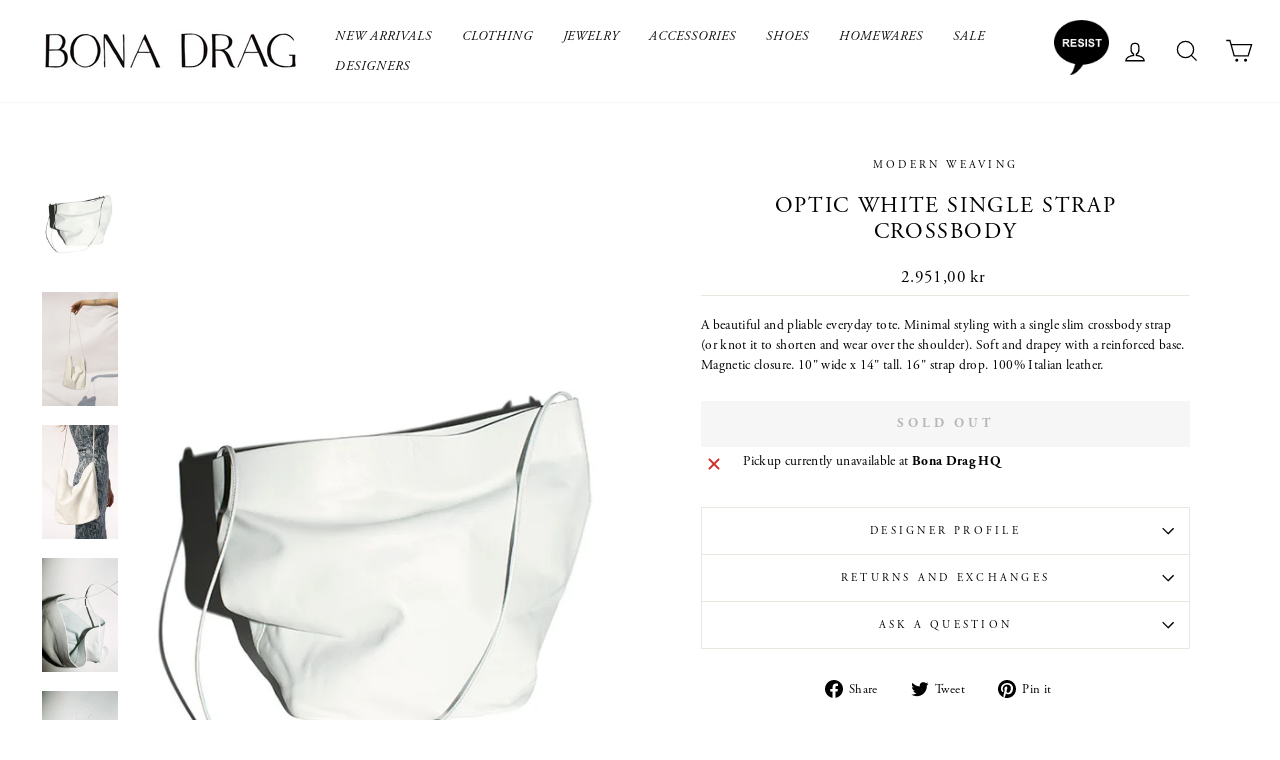

--- FILE ---
content_type: text/html; charset=utf-8
request_url: https://bonadrag.com/en-no/products/optic-white-single-strap-crossbody
body_size: 22311
content:
<!doctype html>
<html class="no-js" lang="en" dir="ltr">
<head>
  <meta charset="utf-8">
  <meta http-equiv="X-UA-Compatible" content="IE=edge,chrome=1">
  <meta name="viewport" content="width=device-width,initial-scale=1">
  <meta name="theme-color" content="#111111">
  <link rel="canonical" href="https://bonadrag.com/en-no/products/optic-white-single-strap-crossbody">
  <link rel="preconnect" href="https://cdn.shopify.com">
  <link rel="preconnect" href="https://fonts.shopifycdn.com">
  <link rel="dns-prefetch" href="https://productreviews.shopifycdn.com">
  <link rel="dns-prefetch" href="https://ajax.googleapis.com">
  <link rel="dns-prefetch" href="https://maps.googleapis.com">
  <link rel="dns-prefetch" href="https://maps.gstatic.com"><link rel="shortcut icon" href="//bonadrag.com/cdn/shop/files/BD-favicon_32x32.png?v=1613712342" type="image/png" /><title>Modern Weaving - Optic White Single Strap Crossbody
&ndash; BONA DRAG
</title>
<meta name="description" content="Same day shipping on Modern Weaving."><meta property="og:site_name" content="BONA DRAG">
  <meta property="og:url" content="https://bonadrag.com/en-no/products/optic-white-single-strap-crossbody">
  <meta property="og:title" content="Optic White Single Strap Crossbody">
  <meta property="og:type" content="product">
  <meta property="og:description" content="Same day shipping on Modern Weaving."><meta property="og:image" content="http://bonadrag.com/cdn/shop/products/ModernWeavingOpticWhiteTallSingleStrapBag_1.jpg?v=1648748082">
    <meta property="og:image:secure_url" content="https://bonadrag.com/cdn/shop/products/ModernWeavingOpticWhiteTallSingleStrapBag_1.jpg?v=1648748082">
    <meta property="og:image:width" content="570">
    <meta property="og:image:height" content="855"><meta name="twitter:site" content="@">
  <meta name="twitter:card" content="summary_large_image">
  <meta name="twitter:title" content="Optic White Single Strap Crossbody">
  <meta name="twitter:description" content="Same day shipping on Modern Weaving.">
<style data-shopify>
  

  
  
  
</style><link href="//bonadrag.com/cdn/shop/t/8/assets/theme.css?v=85495678452432617751696526042" rel="stylesheet" type="text/css" media="all" />
<style data-shopify>:root {
    --typeHeaderPrimary: Garamond;
    --typeHeaderFallback: Baskerville, Caslon, serif;
    --typeHeaderSize: 26px;
    --typeHeaderWeight: 400;
    --typeHeaderLineHeight: 1.2;
    --typeHeaderSpacing: 0.075em;

    --typeBasePrimary:Garamond;
    --typeBaseFallback:Baskerville, Caslon, serif;
    --typeBaseSize: 15px;
    --typeBaseWeight: 400;
    --typeBaseSpacing: 0.025em;
    --typeBaseLineHeight: 1.5;

    --typeCollectionTitle: 15px;

    --iconWeight: 3px;
    --iconLinecaps: miter;

    
      --buttonRadius: 0px;
    

    --colorGridOverlayOpacity: 0.1;
  }

  .placeholder-content {
    background-image: linear-gradient(100deg, #fff 40%, #f7f7f7 63%, #fff 79%);
  }</style><script>
    document.documentElement.className = document.documentElement.className.replace('no-js', 'js');

    window.theme = window.theme || {};
    theme.routes = {
      home: "/en-no",
      cart: "/en-no/cart.js",
      cartPage: "/en-no/cart",
      cartAdd: "/en-no/cart/add.js",
      cartChange: "/en-no/cart/change.js",
      search: "/en-no/search"
    };
    theme.strings = {
      soldOut: "Sold Out",
      unavailable: "Unavailable",
      inStockLabel: "In stock, ready to ship",
      stockLabel: "Low stock - [count] items left",
      willNotShipUntil: "Ready to ship [date]",
      willBeInStockAfter: "Back in stock [date]",
      waitingForStock: "Inventory on the way",
      savePrice: "Save [saved_amount]",
      cartEmpty: "Your cart is currently empty.",
      cartTermsConfirmation: "You must agree with the terms and conditions of sales to check out",
      searchCollections: "Collections:",
      searchPages: "Pages:",
      searchArticles: "Articles:"
    };
    theme.settings = {
      dynamicVariantsEnable: true,
      cartType: "page",
      isCustomerTemplate: false,
      moneyFormat: "{{amount_with_comma_separator}} kr",
      saveType: "dollar",
      productImageSize: "natural",
      productImageCover: false,
      predictiveSearch: true,
      predictiveSearchType: "product,article,page,collection",
      quickView: false,
      themeName: 'Impulse',
      themeVersion: "5.5.1"
    };
  </script>

  <script>window.performance && window.performance.mark && window.performance.mark('shopify.content_for_header.start');</script><meta name="google-site-verification" content="NUSIFN4TK_hBj6yAWdqBMlVXqlJkKL-DkQf6ds8LW2s">
<meta id="shopify-digital-wallet" name="shopify-digital-wallet" content="/3118333997/digital_wallets/dialog">
<meta name="shopify-checkout-api-token" content="5de0021cf08896a276edbb90f03f1598">
<link rel="alternate" hreflang="x-default" href="https://bonadrag.com/products/optic-white-single-strap-crossbody">
<link rel="alternate" hreflang="en" href="https://bonadrag.com/products/optic-white-single-strap-crossbody">
<link rel="alternate" hreflang="en-CA" href="https://bonadrag.com/en-ca/products/optic-white-single-strap-crossbody">
<link rel="alternate" hreflang="en-AU" href="https://bonadrag.com/en-au/products/optic-white-single-strap-crossbody">
<link rel="alternate" hreflang="en-GB" href="https://bonadrag.com/en-gb/products/optic-white-single-strap-crossbody">
<link rel="alternate" hreflang="en-NO" href="https://bonadrag.com/en-no/products/optic-white-single-strap-crossbody">
<link rel="alternate" hreflang="en-JP" href="https://bonadrag.com/en-jp/products/optic-white-single-strap-crossbody">
<link rel="alternate" hreflang="en-NL" href="https://bonadrag.com/en-nl/products/optic-white-single-strap-crossbody">
<link rel="alternate" hreflang="en-NZ" href="https://bonadrag.com/en-nz/products/optic-white-single-strap-crossbody">
<link rel="alternate" hreflang="en-SE" href="https://bonadrag.com/en-se/products/optic-white-single-strap-crossbody">
<link rel="alternate" hreflang="en-SA" href="https://bonadrag.com/en-sa/products/optic-white-single-strap-crossbody">
<link rel="alternate" hreflang="en-DE" href="https://bonadrag.com/en-de/products/optic-white-single-strap-crossbody">
<link rel="alternate" hreflang="en-DK" href="https://bonadrag.com/en-dk/products/optic-white-single-strap-crossbody">
<link rel="alternate" hreflang="en-KW" href="https://bonadrag.com/en-kw/products/optic-white-single-strap-crossbody">
<link rel="alternate" hreflang="en-CN" href="https://bonadrag.com/en-cn/products/optic-white-single-strap-crossbody">
<link rel="alternate" hreflang="en-CH" href="https://bonadrag.com/en-ch/products/optic-white-single-strap-crossbody">
<link rel="alternate" type="application/json+oembed" href="https://bonadrag.com/en-no/products/optic-white-single-strap-crossbody.oembed">
<script async="async" src="/checkouts/internal/preloads.js?locale=en-NO"></script>
<link rel="preconnect" href="https://shop.app" crossorigin="anonymous">
<script async="async" src="https://shop.app/checkouts/internal/preloads.js?locale=en-NO&shop_id=3118333997" crossorigin="anonymous"></script>
<script id="apple-pay-shop-capabilities" type="application/json">{"shopId":3118333997,"countryCode":"US","currencyCode":"NOK","merchantCapabilities":["supports3DS"],"merchantId":"gid:\/\/shopify\/Shop\/3118333997","merchantName":"BONA DRAG","requiredBillingContactFields":["postalAddress","email"],"requiredShippingContactFields":["postalAddress","email"],"shippingType":"shipping","supportedNetworks":["visa","masterCard","amex","discover","elo","jcb"],"total":{"type":"pending","label":"BONA DRAG","amount":"1.00"},"shopifyPaymentsEnabled":true,"supportsSubscriptions":true}</script>
<script id="shopify-features" type="application/json">{"accessToken":"5de0021cf08896a276edbb90f03f1598","betas":["rich-media-storefront-analytics"],"domain":"bonadrag.com","predictiveSearch":true,"shopId":3118333997,"locale":"en"}</script>
<script>var Shopify = Shopify || {};
Shopify.shop = "bonadrag.myshopify.com";
Shopify.locale = "en";
Shopify.currency = {"active":"NOK","rate":"9.7061608"};
Shopify.country = "NO";
Shopify.theme = {"name":"New Impulse With Fonts","id":132452024552,"schema_name":"Impulse","schema_version":"5.5.1","theme_store_id":857,"role":"main"};
Shopify.theme.handle = "null";
Shopify.theme.style = {"id":null,"handle":null};
Shopify.cdnHost = "bonadrag.com/cdn";
Shopify.routes = Shopify.routes || {};
Shopify.routes.root = "/en-no/";</script>
<script type="module">!function(o){(o.Shopify=o.Shopify||{}).modules=!0}(window);</script>
<script>!function(o){function n(){var o=[];function n(){o.push(Array.prototype.slice.apply(arguments))}return n.q=o,n}var t=o.Shopify=o.Shopify||{};t.loadFeatures=n(),t.autoloadFeatures=n()}(window);</script>
<script>
  window.ShopifyPay = window.ShopifyPay || {};
  window.ShopifyPay.apiHost = "shop.app\/pay";
  window.ShopifyPay.redirectState = null;
</script>
<script id="shop-js-analytics" type="application/json">{"pageType":"product"}</script>
<script defer="defer" async type="module" src="//bonadrag.com/cdn/shopifycloud/shop-js/modules/v2/client.init-shop-cart-sync_BN7fPSNr.en.esm.js"></script>
<script defer="defer" async type="module" src="//bonadrag.com/cdn/shopifycloud/shop-js/modules/v2/chunk.common_Cbph3Kss.esm.js"></script>
<script defer="defer" async type="module" src="//bonadrag.com/cdn/shopifycloud/shop-js/modules/v2/chunk.modal_DKumMAJ1.esm.js"></script>
<script type="module">
  await import("//bonadrag.com/cdn/shopifycloud/shop-js/modules/v2/client.init-shop-cart-sync_BN7fPSNr.en.esm.js");
await import("//bonadrag.com/cdn/shopifycloud/shop-js/modules/v2/chunk.common_Cbph3Kss.esm.js");
await import("//bonadrag.com/cdn/shopifycloud/shop-js/modules/v2/chunk.modal_DKumMAJ1.esm.js");

  window.Shopify.SignInWithShop?.initShopCartSync?.({"fedCMEnabled":true,"windoidEnabled":true});

</script>
<script>
  window.Shopify = window.Shopify || {};
  if (!window.Shopify.featureAssets) window.Shopify.featureAssets = {};
  window.Shopify.featureAssets['shop-js'] = {"shop-cart-sync":["modules/v2/client.shop-cart-sync_CJVUk8Jm.en.esm.js","modules/v2/chunk.common_Cbph3Kss.esm.js","modules/v2/chunk.modal_DKumMAJ1.esm.js"],"init-fed-cm":["modules/v2/client.init-fed-cm_7Fvt41F4.en.esm.js","modules/v2/chunk.common_Cbph3Kss.esm.js","modules/v2/chunk.modal_DKumMAJ1.esm.js"],"init-shop-email-lookup-coordinator":["modules/v2/client.init-shop-email-lookup-coordinator_Cc088_bR.en.esm.js","modules/v2/chunk.common_Cbph3Kss.esm.js","modules/v2/chunk.modal_DKumMAJ1.esm.js"],"init-windoid":["modules/v2/client.init-windoid_hPopwJRj.en.esm.js","modules/v2/chunk.common_Cbph3Kss.esm.js","modules/v2/chunk.modal_DKumMAJ1.esm.js"],"shop-button":["modules/v2/client.shop-button_B0jaPSNF.en.esm.js","modules/v2/chunk.common_Cbph3Kss.esm.js","modules/v2/chunk.modal_DKumMAJ1.esm.js"],"shop-cash-offers":["modules/v2/client.shop-cash-offers_DPIskqss.en.esm.js","modules/v2/chunk.common_Cbph3Kss.esm.js","modules/v2/chunk.modal_DKumMAJ1.esm.js"],"shop-toast-manager":["modules/v2/client.shop-toast-manager_CK7RT69O.en.esm.js","modules/v2/chunk.common_Cbph3Kss.esm.js","modules/v2/chunk.modal_DKumMAJ1.esm.js"],"init-shop-cart-sync":["modules/v2/client.init-shop-cart-sync_BN7fPSNr.en.esm.js","modules/v2/chunk.common_Cbph3Kss.esm.js","modules/v2/chunk.modal_DKumMAJ1.esm.js"],"init-customer-accounts-sign-up":["modules/v2/client.init-customer-accounts-sign-up_CfPf4CXf.en.esm.js","modules/v2/client.shop-login-button_DeIztwXF.en.esm.js","modules/v2/chunk.common_Cbph3Kss.esm.js","modules/v2/chunk.modal_DKumMAJ1.esm.js"],"pay-button":["modules/v2/client.pay-button_CgIwFSYN.en.esm.js","modules/v2/chunk.common_Cbph3Kss.esm.js","modules/v2/chunk.modal_DKumMAJ1.esm.js"],"init-customer-accounts":["modules/v2/client.init-customer-accounts_DQ3x16JI.en.esm.js","modules/v2/client.shop-login-button_DeIztwXF.en.esm.js","modules/v2/chunk.common_Cbph3Kss.esm.js","modules/v2/chunk.modal_DKumMAJ1.esm.js"],"avatar":["modules/v2/client.avatar_BTnouDA3.en.esm.js"],"init-shop-for-new-customer-accounts":["modules/v2/client.init-shop-for-new-customer-accounts_CsZy_esa.en.esm.js","modules/v2/client.shop-login-button_DeIztwXF.en.esm.js","modules/v2/chunk.common_Cbph3Kss.esm.js","modules/v2/chunk.modal_DKumMAJ1.esm.js"],"shop-follow-button":["modules/v2/client.shop-follow-button_BRMJjgGd.en.esm.js","modules/v2/chunk.common_Cbph3Kss.esm.js","modules/v2/chunk.modal_DKumMAJ1.esm.js"],"checkout-modal":["modules/v2/client.checkout-modal_B9Drz_yf.en.esm.js","modules/v2/chunk.common_Cbph3Kss.esm.js","modules/v2/chunk.modal_DKumMAJ1.esm.js"],"shop-login-button":["modules/v2/client.shop-login-button_DeIztwXF.en.esm.js","modules/v2/chunk.common_Cbph3Kss.esm.js","modules/v2/chunk.modal_DKumMAJ1.esm.js"],"lead-capture":["modules/v2/client.lead-capture_DXYzFM3R.en.esm.js","modules/v2/chunk.common_Cbph3Kss.esm.js","modules/v2/chunk.modal_DKumMAJ1.esm.js"],"shop-login":["modules/v2/client.shop-login_CA5pJqmO.en.esm.js","modules/v2/chunk.common_Cbph3Kss.esm.js","modules/v2/chunk.modal_DKumMAJ1.esm.js"],"payment-terms":["modules/v2/client.payment-terms_BxzfvcZJ.en.esm.js","modules/v2/chunk.common_Cbph3Kss.esm.js","modules/v2/chunk.modal_DKumMAJ1.esm.js"]};
</script>
<script>(function() {
  var isLoaded = false;
  function asyncLoad() {
    if (isLoaded) return;
    isLoaded = true;
    var urls = ["https:\/\/chimpstatic.com\/mcjs-connected\/js\/users\/66b6e48eb2b0b600fbb03b948\/b9eb8a3506d657db72b2d02d0.js?shop=bonadrag.myshopify.com"];
    for (var i = 0; i < urls.length; i++) {
      var s = document.createElement('script');
      s.type = 'text/javascript';
      s.async = true;
      s.src = urls[i];
      var x = document.getElementsByTagName('script')[0];
      x.parentNode.insertBefore(s, x);
    }
  };
  if(window.attachEvent) {
    window.attachEvent('onload', asyncLoad);
  } else {
    window.addEventListener('load', asyncLoad, false);
  }
})();</script>
<script id="__st">var __st={"a":3118333997,"offset":-21600,"reqid":"ec0258a1-aa62-4fbb-88b4-b869178fa227-1769737165","pageurl":"bonadrag.com\/en-no\/products\/optic-white-single-strap-crossbody","u":"81ce48f79498","p":"product","rtyp":"product","rid":7679433605352};</script>
<script>window.ShopifyPaypalV4VisibilityTracking = true;</script>
<script id="captcha-bootstrap">!function(){'use strict';const t='contact',e='account',n='new_comment',o=[[t,t],['blogs',n],['comments',n],[t,'customer']],c=[[e,'customer_login'],[e,'guest_login'],[e,'recover_customer_password'],[e,'create_customer']],r=t=>t.map((([t,e])=>`form[action*='/${t}']:not([data-nocaptcha='true']) input[name='form_type'][value='${e}']`)).join(','),a=t=>()=>t?[...document.querySelectorAll(t)].map((t=>t.form)):[];function s(){const t=[...o],e=r(t);return a(e)}const i='password',u='form_key',d=['recaptcha-v3-token','g-recaptcha-response','h-captcha-response',i],f=()=>{try{return window.sessionStorage}catch{return}},m='__shopify_v',_=t=>t.elements[u];function p(t,e,n=!1){try{const o=window.sessionStorage,c=JSON.parse(o.getItem(e)),{data:r}=function(t){const{data:e,action:n}=t;return t[m]||n?{data:e,action:n}:{data:t,action:n}}(c);for(const[e,n]of Object.entries(r))t.elements[e]&&(t.elements[e].value=n);n&&o.removeItem(e)}catch(o){console.error('form repopulation failed',{error:o})}}const l='form_type',E='cptcha';function T(t){t.dataset[E]=!0}const w=window,h=w.document,L='Shopify',v='ce_forms',y='captcha';let A=!1;((t,e)=>{const n=(g='f06e6c50-85a8-45c8-87d0-21a2b65856fe',I='https://cdn.shopify.com/shopifycloud/storefront-forms-hcaptcha/ce_storefront_forms_captcha_hcaptcha.v1.5.2.iife.js',D={infoText:'Protected by hCaptcha',privacyText:'Privacy',termsText:'Terms'},(t,e,n)=>{const o=w[L][v],c=o.bindForm;if(c)return c(t,g,e,D).then(n);var r;o.q.push([[t,g,e,D],n]),r=I,A||(h.body.append(Object.assign(h.createElement('script'),{id:'captcha-provider',async:!0,src:r})),A=!0)});var g,I,D;w[L]=w[L]||{},w[L][v]=w[L][v]||{},w[L][v].q=[],w[L][y]=w[L][y]||{},w[L][y].protect=function(t,e){n(t,void 0,e),T(t)},Object.freeze(w[L][y]),function(t,e,n,w,h,L){const[v,y,A,g]=function(t,e,n){const i=e?o:[],u=t?c:[],d=[...i,...u],f=r(d),m=r(i),_=r(d.filter((([t,e])=>n.includes(e))));return[a(f),a(m),a(_),s()]}(w,h,L),I=t=>{const e=t.target;return e instanceof HTMLFormElement?e:e&&e.form},D=t=>v().includes(t);t.addEventListener('submit',(t=>{const e=I(t);if(!e)return;const n=D(e)&&!e.dataset.hcaptchaBound&&!e.dataset.recaptchaBound,o=_(e),c=g().includes(e)&&(!o||!o.value);(n||c)&&t.preventDefault(),c&&!n&&(function(t){try{if(!f())return;!function(t){const e=f();if(!e)return;const n=_(t);if(!n)return;const o=n.value;o&&e.removeItem(o)}(t);const e=Array.from(Array(32),(()=>Math.random().toString(36)[2])).join('');!function(t,e){_(t)||t.append(Object.assign(document.createElement('input'),{type:'hidden',name:u})),t.elements[u].value=e}(t,e),function(t,e){const n=f();if(!n)return;const o=[...t.querySelectorAll(`input[type='${i}']`)].map((({name:t})=>t)),c=[...d,...o],r={};for(const[a,s]of new FormData(t).entries())c.includes(a)||(r[a]=s);n.setItem(e,JSON.stringify({[m]:1,action:t.action,data:r}))}(t,e)}catch(e){console.error('failed to persist form',e)}}(e),e.submit())}));const S=(t,e)=>{t&&!t.dataset[E]&&(n(t,e.some((e=>e===t))),T(t))};for(const o of['focusin','change'])t.addEventListener(o,(t=>{const e=I(t);D(e)&&S(e,y())}));const B=e.get('form_key'),M=e.get(l),P=B&&M;t.addEventListener('DOMContentLoaded',(()=>{const t=y();if(P)for(const e of t)e.elements[l].value===M&&p(e,B);[...new Set([...A(),...v().filter((t=>'true'===t.dataset.shopifyCaptcha))])].forEach((e=>S(e,t)))}))}(h,new URLSearchParams(w.location.search),n,t,e,['guest_login'])})(!0,!0)}();</script>
<script integrity="sha256-4kQ18oKyAcykRKYeNunJcIwy7WH5gtpwJnB7kiuLZ1E=" data-source-attribution="shopify.loadfeatures" defer="defer" src="//bonadrag.com/cdn/shopifycloud/storefront/assets/storefront/load_feature-a0a9edcb.js" crossorigin="anonymous"></script>
<script crossorigin="anonymous" defer="defer" src="//bonadrag.com/cdn/shopifycloud/storefront/assets/shopify_pay/storefront-65b4c6d7.js?v=20250812"></script>
<script data-source-attribution="shopify.dynamic_checkout.dynamic.init">var Shopify=Shopify||{};Shopify.PaymentButton=Shopify.PaymentButton||{isStorefrontPortableWallets:!0,init:function(){window.Shopify.PaymentButton.init=function(){};var t=document.createElement("script");t.src="https://bonadrag.com/cdn/shopifycloud/portable-wallets/latest/portable-wallets.en.js",t.type="module",document.head.appendChild(t)}};
</script>
<script data-source-attribution="shopify.dynamic_checkout.buyer_consent">
  function portableWalletsHideBuyerConsent(e){var t=document.getElementById("shopify-buyer-consent"),n=document.getElementById("shopify-subscription-policy-button");t&&n&&(t.classList.add("hidden"),t.setAttribute("aria-hidden","true"),n.removeEventListener("click",e))}function portableWalletsShowBuyerConsent(e){var t=document.getElementById("shopify-buyer-consent"),n=document.getElementById("shopify-subscription-policy-button");t&&n&&(t.classList.remove("hidden"),t.removeAttribute("aria-hidden"),n.addEventListener("click",e))}window.Shopify?.PaymentButton&&(window.Shopify.PaymentButton.hideBuyerConsent=portableWalletsHideBuyerConsent,window.Shopify.PaymentButton.showBuyerConsent=portableWalletsShowBuyerConsent);
</script>
<script data-source-attribution="shopify.dynamic_checkout.cart.bootstrap">document.addEventListener("DOMContentLoaded",(function(){function t(){return document.querySelector("shopify-accelerated-checkout-cart, shopify-accelerated-checkout")}if(t())Shopify.PaymentButton.init();else{new MutationObserver((function(e,n){t()&&(Shopify.PaymentButton.init(),n.disconnect())})).observe(document.body,{childList:!0,subtree:!0})}}));
</script>
<script id='scb4127' type='text/javascript' async='' src='https://bonadrag.com/cdn/shopifycloud/privacy-banner/storefront-banner.js'></script><link id="shopify-accelerated-checkout-styles" rel="stylesheet" media="screen" href="https://bonadrag.com/cdn/shopifycloud/portable-wallets/latest/accelerated-checkout-backwards-compat.css" crossorigin="anonymous">
<style id="shopify-accelerated-checkout-cart">
        #shopify-buyer-consent {
  margin-top: 1em;
  display: inline-block;
  width: 100%;
}

#shopify-buyer-consent.hidden {
  display: none;
}

#shopify-subscription-policy-button {
  background: none;
  border: none;
  padding: 0;
  text-decoration: underline;
  font-size: inherit;
  cursor: pointer;
}

#shopify-subscription-policy-button::before {
  box-shadow: none;
}

      </style>

<script>window.performance && window.performance.mark && window.performance.mark('shopify.content_for_header.end');</script><script id="shop-promise-product" type="application/json">
  {
    "productId": "7679433605352",
    "variantId": "42845765992680"
  }
</script>
<script id="shop-promise-features" type="application/json">
  {
    "supportedPromiseBrands": ["shop_promise"],
    "f_b9ba94d16a7d18ccd91d68be01e37df6": false,
    "f_85e460659f2e1fdd04f763b1587427a4": false
  }
</script>
<script fetchpriority="high" defer="defer" src="https://bonadrag.com/cdn/shopifycloud/shop-promise-pdp/prod/shop_promise_pdp.js?v=1" data-source-attribution="shopify.shop-promise-pdp" crossorigin="anonymous"></script>


  <script src="//bonadrag.com/cdn/shop/t/8/assets/vendor-scripts-v11.js" defer="defer"></script><link rel="stylesheet" href="//bonadrag.com/cdn/shop/t/8/assets/country-flags.css"><script src="//bonadrag.com/cdn/shop/t/8/assets/theme.js?v=149332798325382562711654838254" defer="defer"></script>
  <link rel="stylesheet" href="https://use.typekit.net/aot6hzi.css">
  
  <meta name="google-site-verification" content="NUSIFN4TK_hBj6yAWdqBMlVXqlJkKL-DkQf6ds8LW2s" />
  
<!-- BEGIN app block: shopify://apps/also-bought/blocks/app-embed-block/b94b27b4-738d-4d92-9e60-43c22d1da3f2 --><script>
    window.codeblackbelt = window.codeblackbelt || {};
    window.codeblackbelt.shop = window.codeblackbelt.shop || 'bonadrag.myshopify.com';
    
        window.codeblackbelt.productId = 7679433605352;</script><script src="//cdn.codeblackbelt.com/widgets/also-bought/main.min.js?version=2026012919-0600" async></script>
<!-- END app block --><link href="https://monorail-edge.shopifysvc.com" rel="dns-prefetch">
<script>(function(){if ("sendBeacon" in navigator && "performance" in window) {try {var session_token_from_headers = performance.getEntriesByType('navigation')[0].serverTiming.find(x => x.name == '_s').description;} catch {var session_token_from_headers = undefined;}var session_cookie_matches = document.cookie.match(/_shopify_s=([^;]*)/);var session_token_from_cookie = session_cookie_matches && session_cookie_matches.length === 2 ? session_cookie_matches[1] : "";var session_token = session_token_from_headers || session_token_from_cookie || "";function handle_abandonment_event(e) {var entries = performance.getEntries().filter(function(entry) {return /monorail-edge.shopifysvc.com/.test(entry.name);});if (!window.abandonment_tracked && entries.length === 0) {window.abandonment_tracked = true;var currentMs = Date.now();var navigation_start = performance.timing.navigationStart;var payload = {shop_id: 3118333997,url: window.location.href,navigation_start,duration: currentMs - navigation_start,session_token,page_type: "product"};window.navigator.sendBeacon("https://monorail-edge.shopifysvc.com/v1/produce", JSON.stringify({schema_id: "online_store_buyer_site_abandonment/1.1",payload: payload,metadata: {event_created_at_ms: currentMs,event_sent_at_ms: currentMs}}));}}window.addEventListener('pagehide', handle_abandonment_event);}}());</script>
<script id="web-pixels-manager-setup">(function e(e,d,r,n,o){if(void 0===o&&(o={}),!Boolean(null===(a=null===(i=window.Shopify)||void 0===i?void 0:i.analytics)||void 0===a?void 0:a.replayQueue)){var i,a;window.Shopify=window.Shopify||{};var t=window.Shopify;t.analytics=t.analytics||{};var s=t.analytics;s.replayQueue=[],s.publish=function(e,d,r){return s.replayQueue.push([e,d,r]),!0};try{self.performance.mark("wpm:start")}catch(e){}var l=function(){var e={modern:/Edge?\/(1{2}[4-9]|1[2-9]\d|[2-9]\d{2}|\d{4,})\.\d+(\.\d+|)|Firefox\/(1{2}[4-9]|1[2-9]\d|[2-9]\d{2}|\d{4,})\.\d+(\.\d+|)|Chrom(ium|e)\/(9{2}|\d{3,})\.\d+(\.\d+|)|(Maci|X1{2}).+ Version\/(15\.\d+|(1[6-9]|[2-9]\d|\d{3,})\.\d+)([,.]\d+|)( \(\w+\)|)( Mobile\/\w+|) Safari\/|Chrome.+OPR\/(9{2}|\d{3,})\.\d+\.\d+|(CPU[ +]OS|iPhone[ +]OS|CPU[ +]iPhone|CPU IPhone OS|CPU iPad OS)[ +]+(15[._]\d+|(1[6-9]|[2-9]\d|\d{3,})[._]\d+)([._]\d+|)|Android:?[ /-](13[3-9]|1[4-9]\d|[2-9]\d{2}|\d{4,})(\.\d+|)(\.\d+|)|Android.+Firefox\/(13[5-9]|1[4-9]\d|[2-9]\d{2}|\d{4,})\.\d+(\.\d+|)|Android.+Chrom(ium|e)\/(13[3-9]|1[4-9]\d|[2-9]\d{2}|\d{4,})\.\d+(\.\d+|)|SamsungBrowser\/([2-9]\d|\d{3,})\.\d+/,legacy:/Edge?\/(1[6-9]|[2-9]\d|\d{3,})\.\d+(\.\d+|)|Firefox\/(5[4-9]|[6-9]\d|\d{3,})\.\d+(\.\d+|)|Chrom(ium|e)\/(5[1-9]|[6-9]\d|\d{3,})\.\d+(\.\d+|)([\d.]+$|.*Safari\/(?![\d.]+ Edge\/[\d.]+$))|(Maci|X1{2}).+ Version\/(10\.\d+|(1[1-9]|[2-9]\d|\d{3,})\.\d+)([,.]\d+|)( \(\w+\)|)( Mobile\/\w+|) Safari\/|Chrome.+OPR\/(3[89]|[4-9]\d|\d{3,})\.\d+\.\d+|(CPU[ +]OS|iPhone[ +]OS|CPU[ +]iPhone|CPU IPhone OS|CPU iPad OS)[ +]+(10[._]\d+|(1[1-9]|[2-9]\d|\d{3,})[._]\d+)([._]\d+|)|Android:?[ /-](13[3-9]|1[4-9]\d|[2-9]\d{2}|\d{4,})(\.\d+|)(\.\d+|)|Mobile Safari.+OPR\/([89]\d|\d{3,})\.\d+\.\d+|Android.+Firefox\/(13[5-9]|1[4-9]\d|[2-9]\d{2}|\d{4,})\.\d+(\.\d+|)|Android.+Chrom(ium|e)\/(13[3-9]|1[4-9]\d|[2-9]\d{2}|\d{4,})\.\d+(\.\d+|)|Android.+(UC? ?Browser|UCWEB|U3)[ /]?(15\.([5-9]|\d{2,})|(1[6-9]|[2-9]\d|\d{3,})\.\d+)\.\d+|SamsungBrowser\/(5\.\d+|([6-9]|\d{2,})\.\d+)|Android.+MQ{2}Browser\/(14(\.(9|\d{2,})|)|(1[5-9]|[2-9]\d|\d{3,})(\.\d+|))(\.\d+|)|K[Aa][Ii]OS\/(3\.\d+|([4-9]|\d{2,})\.\d+)(\.\d+|)/},d=e.modern,r=e.legacy,n=navigator.userAgent;return n.match(d)?"modern":n.match(r)?"legacy":"unknown"}(),u="modern"===l?"modern":"legacy",c=(null!=n?n:{modern:"",legacy:""})[u],f=function(e){return[e.baseUrl,"/wpm","/b",e.hashVersion,"modern"===e.buildTarget?"m":"l",".js"].join("")}({baseUrl:d,hashVersion:r,buildTarget:u}),m=function(e){var d=e.version,r=e.bundleTarget,n=e.surface,o=e.pageUrl,i=e.monorailEndpoint;return{emit:function(e){var a=e.status,t=e.errorMsg,s=(new Date).getTime(),l=JSON.stringify({metadata:{event_sent_at_ms:s},events:[{schema_id:"web_pixels_manager_load/3.1",payload:{version:d,bundle_target:r,page_url:o,status:a,surface:n,error_msg:t},metadata:{event_created_at_ms:s}}]});if(!i)return console&&console.warn&&console.warn("[Web Pixels Manager] No Monorail endpoint provided, skipping logging."),!1;try{return self.navigator.sendBeacon.bind(self.navigator)(i,l)}catch(e){}var u=new XMLHttpRequest;try{return u.open("POST",i,!0),u.setRequestHeader("Content-Type","text/plain"),u.send(l),!0}catch(e){return console&&console.warn&&console.warn("[Web Pixels Manager] Got an unhandled error while logging to Monorail."),!1}}}}({version:r,bundleTarget:l,surface:e.surface,pageUrl:self.location.href,monorailEndpoint:e.monorailEndpoint});try{o.browserTarget=l,function(e){var d=e.src,r=e.async,n=void 0===r||r,o=e.onload,i=e.onerror,a=e.sri,t=e.scriptDataAttributes,s=void 0===t?{}:t,l=document.createElement("script"),u=document.querySelector("head"),c=document.querySelector("body");if(l.async=n,l.src=d,a&&(l.integrity=a,l.crossOrigin="anonymous"),s)for(var f in s)if(Object.prototype.hasOwnProperty.call(s,f))try{l.dataset[f]=s[f]}catch(e){}if(o&&l.addEventListener("load",o),i&&l.addEventListener("error",i),u)u.appendChild(l);else{if(!c)throw new Error("Did not find a head or body element to append the script");c.appendChild(l)}}({src:f,async:!0,onload:function(){if(!function(){var e,d;return Boolean(null===(d=null===(e=window.Shopify)||void 0===e?void 0:e.analytics)||void 0===d?void 0:d.initialized)}()){var d=window.webPixelsManager.init(e)||void 0;if(d){var r=window.Shopify.analytics;r.replayQueue.forEach((function(e){var r=e[0],n=e[1],o=e[2];d.publishCustomEvent(r,n,o)})),r.replayQueue=[],r.publish=d.publishCustomEvent,r.visitor=d.visitor,r.initialized=!0}}},onerror:function(){return m.emit({status:"failed",errorMsg:"".concat(f," has failed to load")})},sri:function(e){var d=/^sha384-[A-Za-z0-9+/=]+$/;return"string"==typeof e&&d.test(e)}(c)?c:"",scriptDataAttributes:o}),m.emit({status:"loading"})}catch(e){m.emit({status:"failed",errorMsg:(null==e?void 0:e.message)||"Unknown error"})}}})({shopId: 3118333997,storefrontBaseUrl: "https://bonadrag.com",extensionsBaseUrl: "https://extensions.shopifycdn.com/cdn/shopifycloud/web-pixels-manager",monorailEndpoint: "https://monorail-edge.shopifysvc.com/unstable/produce_batch",surface: "storefront-renderer",enabledBetaFlags: ["2dca8a86"],webPixelsConfigList: [{"id":"391151848","configuration":"{\"config\":\"{\\\"pixel_id\\\":\\\"G-6V0GEKRTST\\\",\\\"target_country\\\":\\\"US\\\",\\\"gtag_events\\\":[{\\\"type\\\":\\\"begin_checkout\\\",\\\"action_label\\\":[\\\"G-6V0GEKRTST\\\",\\\"AW-989599105\\\/w4s7CPf4zroYEIGr8NcD\\\"]},{\\\"type\\\":\\\"search\\\",\\\"action_label\\\":[\\\"G-6V0GEKRTST\\\",\\\"AW-989599105\\\/jXAxCPH4zroYEIGr8NcD\\\"]},{\\\"type\\\":\\\"view_item\\\",\\\"action_label\\\":[\\\"G-6V0GEKRTST\\\",\\\"AW-989599105\\\/X-w3CO74zroYEIGr8NcD\\\",\\\"MC-DSLG2VG2RD\\\"]},{\\\"type\\\":\\\"purchase\\\",\\\"action_label\\\":[\\\"G-6V0GEKRTST\\\",\\\"AW-989599105\\\/zgqsCOj4zroYEIGr8NcD\\\",\\\"MC-DSLG2VG2RD\\\"]},{\\\"type\\\":\\\"page_view\\\",\\\"action_label\\\":[\\\"G-6V0GEKRTST\\\",\\\"AW-989599105\\\/8LF6COv4zroYEIGr8NcD\\\",\\\"MC-DSLG2VG2RD\\\"]},{\\\"type\\\":\\\"add_payment_info\\\",\\\"action_label\\\":[\\\"G-6V0GEKRTST\\\",\\\"AW-989599105\\\/BP_CCPr4zroYEIGr8NcD\\\"]},{\\\"type\\\":\\\"add_to_cart\\\",\\\"action_label\\\":[\\\"G-6V0GEKRTST\\\",\\\"AW-989599105\\\/nLCiCPT4zroYEIGr8NcD\\\"]}],\\\"enable_monitoring_mode\\\":false}\"}","eventPayloadVersion":"v1","runtimeContext":"OPEN","scriptVersion":"b2a88bafab3e21179ed38636efcd8a93","type":"APP","apiClientId":1780363,"privacyPurposes":[],"dataSharingAdjustments":{"protectedCustomerApprovalScopes":["read_customer_address","read_customer_email","read_customer_name","read_customer_personal_data","read_customer_phone"]}},{"id":"182485224","configuration":"{\"pixel_id\":\"1424290387926760\",\"pixel_type\":\"facebook_pixel\",\"metaapp_system_user_token\":\"-\"}","eventPayloadVersion":"v1","runtimeContext":"OPEN","scriptVersion":"ca16bc87fe92b6042fbaa3acc2fbdaa6","type":"APP","apiClientId":2329312,"privacyPurposes":["ANALYTICS","MARKETING","SALE_OF_DATA"],"dataSharingAdjustments":{"protectedCustomerApprovalScopes":["read_customer_address","read_customer_email","read_customer_name","read_customer_personal_data","read_customer_phone"]}},{"id":"53575912","configuration":"{\"tagID\":\"2613095021284\"}","eventPayloadVersion":"v1","runtimeContext":"STRICT","scriptVersion":"18031546ee651571ed29edbe71a3550b","type":"APP","apiClientId":3009811,"privacyPurposes":["ANALYTICS","MARKETING","SALE_OF_DATA"],"dataSharingAdjustments":{"protectedCustomerApprovalScopes":["read_customer_address","read_customer_email","read_customer_name","read_customer_personal_data","read_customer_phone"]}},{"id":"11337960","configuration":"{\"myshopifyDomain\":\"bonadrag.myshopify.com\"}","eventPayloadVersion":"v1","runtimeContext":"STRICT","scriptVersion":"23b97d18e2aa74363140dc29c9284e87","type":"APP","apiClientId":2775569,"privacyPurposes":["ANALYTICS","MARKETING","SALE_OF_DATA"],"dataSharingAdjustments":{"protectedCustomerApprovalScopes":["read_customer_address","read_customer_email","read_customer_name","read_customer_phone","read_customer_personal_data"]}},{"id":"shopify-app-pixel","configuration":"{}","eventPayloadVersion":"v1","runtimeContext":"STRICT","scriptVersion":"0450","apiClientId":"shopify-pixel","type":"APP","privacyPurposes":["ANALYTICS","MARKETING"]},{"id":"shopify-custom-pixel","eventPayloadVersion":"v1","runtimeContext":"LAX","scriptVersion":"0450","apiClientId":"shopify-pixel","type":"CUSTOM","privacyPurposes":["ANALYTICS","MARKETING"]}],isMerchantRequest: false,initData: {"shop":{"name":"BONA DRAG","paymentSettings":{"currencyCode":"USD"},"myshopifyDomain":"bonadrag.myshopify.com","countryCode":"US","storefrontUrl":"https:\/\/bonadrag.com\/en-no"},"customer":null,"cart":null,"checkout":null,"productVariants":[{"price":{"amount":2951.0,"currencyCode":"NOK"},"product":{"title":"Optic White Single Strap Crossbody","vendor":"Modern Weaving","id":"7679433605352","untranslatedTitle":"Optic White Single Strap Crossbody","url":"\/en-no\/products\/optic-white-single-strap-crossbody","type":"size"},"id":"42845765992680","image":{"src":"\/\/bonadrag.com\/cdn\/shop\/products\/ModernWeavingOpticWhiteTallSingleStrapBag_1.jpg?v=1648748082"},"sku":"mod-22-2SS-A-singlestrap","title":"Default Title","untranslatedTitle":"Default Title"}],"purchasingCompany":null},},"https://bonadrag.com/cdn","1d2a099fw23dfb22ep557258f5m7a2edbae",{"modern":"","legacy":""},{"shopId":"3118333997","storefrontBaseUrl":"https:\/\/bonadrag.com","extensionBaseUrl":"https:\/\/extensions.shopifycdn.com\/cdn\/shopifycloud\/web-pixels-manager","surface":"storefront-renderer","enabledBetaFlags":"[\"2dca8a86\"]","isMerchantRequest":"false","hashVersion":"1d2a099fw23dfb22ep557258f5m7a2edbae","publish":"custom","events":"[[\"page_viewed\",{}],[\"product_viewed\",{\"productVariant\":{\"price\":{\"amount\":2951.0,\"currencyCode\":\"NOK\"},\"product\":{\"title\":\"Optic White Single Strap Crossbody\",\"vendor\":\"Modern Weaving\",\"id\":\"7679433605352\",\"untranslatedTitle\":\"Optic White Single Strap Crossbody\",\"url\":\"\/en-no\/products\/optic-white-single-strap-crossbody\",\"type\":\"size\"},\"id\":\"42845765992680\",\"image\":{\"src\":\"\/\/bonadrag.com\/cdn\/shop\/products\/ModernWeavingOpticWhiteTallSingleStrapBag_1.jpg?v=1648748082\"},\"sku\":\"mod-22-2SS-A-singlestrap\",\"title\":\"Default Title\",\"untranslatedTitle\":\"Default Title\"}}]]"});</script><script>
  window.ShopifyAnalytics = window.ShopifyAnalytics || {};
  window.ShopifyAnalytics.meta = window.ShopifyAnalytics.meta || {};
  window.ShopifyAnalytics.meta.currency = 'NOK';
  var meta = {"product":{"id":7679433605352,"gid":"gid:\/\/shopify\/Product\/7679433605352","vendor":"Modern Weaving","type":"size","handle":"optic-white-single-strap-crossbody","variants":[{"id":42845765992680,"price":295100,"name":"Optic White Single Strap Crossbody","public_title":null,"sku":"mod-22-2SS-A-singlestrap"}],"remote":false},"page":{"pageType":"product","resourceType":"product","resourceId":7679433605352,"requestId":"ec0258a1-aa62-4fbb-88b4-b869178fa227-1769737165"}};
  for (var attr in meta) {
    window.ShopifyAnalytics.meta[attr] = meta[attr];
  }
</script>
<script class="analytics">
  (function () {
    var customDocumentWrite = function(content) {
      var jquery = null;

      if (window.jQuery) {
        jquery = window.jQuery;
      } else if (window.Checkout && window.Checkout.$) {
        jquery = window.Checkout.$;
      }

      if (jquery) {
        jquery('body').append(content);
      }
    };

    var hasLoggedConversion = function(token) {
      if (token) {
        return document.cookie.indexOf('loggedConversion=' + token) !== -1;
      }
      return false;
    }

    var setCookieIfConversion = function(token) {
      if (token) {
        var twoMonthsFromNow = new Date(Date.now());
        twoMonthsFromNow.setMonth(twoMonthsFromNow.getMonth() + 2);

        document.cookie = 'loggedConversion=' + token + '; expires=' + twoMonthsFromNow;
      }
    }

    var trekkie = window.ShopifyAnalytics.lib = window.trekkie = window.trekkie || [];
    if (trekkie.integrations) {
      return;
    }
    trekkie.methods = [
      'identify',
      'page',
      'ready',
      'track',
      'trackForm',
      'trackLink'
    ];
    trekkie.factory = function(method) {
      return function() {
        var args = Array.prototype.slice.call(arguments);
        args.unshift(method);
        trekkie.push(args);
        return trekkie;
      };
    };
    for (var i = 0; i < trekkie.methods.length; i++) {
      var key = trekkie.methods[i];
      trekkie[key] = trekkie.factory(key);
    }
    trekkie.load = function(config) {
      trekkie.config = config || {};
      trekkie.config.initialDocumentCookie = document.cookie;
      var first = document.getElementsByTagName('script')[0];
      var script = document.createElement('script');
      script.type = 'text/javascript';
      script.onerror = function(e) {
        var scriptFallback = document.createElement('script');
        scriptFallback.type = 'text/javascript';
        scriptFallback.onerror = function(error) {
                var Monorail = {
      produce: function produce(monorailDomain, schemaId, payload) {
        var currentMs = new Date().getTime();
        var event = {
          schema_id: schemaId,
          payload: payload,
          metadata: {
            event_created_at_ms: currentMs,
            event_sent_at_ms: currentMs
          }
        };
        return Monorail.sendRequest("https://" + monorailDomain + "/v1/produce", JSON.stringify(event));
      },
      sendRequest: function sendRequest(endpointUrl, payload) {
        // Try the sendBeacon API
        if (window && window.navigator && typeof window.navigator.sendBeacon === 'function' && typeof window.Blob === 'function' && !Monorail.isIos12()) {
          var blobData = new window.Blob([payload], {
            type: 'text/plain'
          });

          if (window.navigator.sendBeacon(endpointUrl, blobData)) {
            return true;
          } // sendBeacon was not successful

        } // XHR beacon

        var xhr = new XMLHttpRequest();

        try {
          xhr.open('POST', endpointUrl);
          xhr.setRequestHeader('Content-Type', 'text/plain');
          xhr.send(payload);
        } catch (e) {
          console.log(e);
        }

        return false;
      },
      isIos12: function isIos12() {
        return window.navigator.userAgent.lastIndexOf('iPhone; CPU iPhone OS 12_') !== -1 || window.navigator.userAgent.lastIndexOf('iPad; CPU OS 12_') !== -1;
      }
    };
    Monorail.produce('monorail-edge.shopifysvc.com',
      'trekkie_storefront_load_errors/1.1',
      {shop_id: 3118333997,
      theme_id: 132452024552,
      app_name: "storefront",
      context_url: window.location.href,
      source_url: "//bonadrag.com/cdn/s/trekkie.storefront.c59ea00e0474b293ae6629561379568a2d7c4bba.min.js"});

        };
        scriptFallback.async = true;
        scriptFallback.src = '//bonadrag.com/cdn/s/trekkie.storefront.c59ea00e0474b293ae6629561379568a2d7c4bba.min.js';
        first.parentNode.insertBefore(scriptFallback, first);
      };
      script.async = true;
      script.src = '//bonadrag.com/cdn/s/trekkie.storefront.c59ea00e0474b293ae6629561379568a2d7c4bba.min.js';
      first.parentNode.insertBefore(script, first);
    };
    trekkie.load(
      {"Trekkie":{"appName":"storefront","development":false,"defaultAttributes":{"shopId":3118333997,"isMerchantRequest":null,"themeId":132452024552,"themeCityHash":"639781770349898677","contentLanguage":"en","currency":"NOK","eventMetadataId":"25b8171a-9a95-42a2-a520-056e2436bb03"},"isServerSideCookieWritingEnabled":true,"monorailRegion":"shop_domain","enabledBetaFlags":["65f19447","b5387b81"]},"Session Attribution":{},"S2S":{"facebookCapiEnabled":true,"source":"trekkie-storefront-renderer","apiClientId":580111}}
    );

    var loaded = false;
    trekkie.ready(function() {
      if (loaded) return;
      loaded = true;

      window.ShopifyAnalytics.lib = window.trekkie;

      var originalDocumentWrite = document.write;
      document.write = customDocumentWrite;
      try { window.ShopifyAnalytics.merchantGoogleAnalytics.call(this); } catch(error) {};
      document.write = originalDocumentWrite;

      window.ShopifyAnalytics.lib.page(null,{"pageType":"product","resourceType":"product","resourceId":7679433605352,"requestId":"ec0258a1-aa62-4fbb-88b4-b869178fa227-1769737165","shopifyEmitted":true});

      var match = window.location.pathname.match(/checkouts\/(.+)\/(thank_you|post_purchase)/)
      var token = match? match[1]: undefined;
      if (!hasLoggedConversion(token)) {
        setCookieIfConversion(token);
        window.ShopifyAnalytics.lib.track("Viewed Product",{"currency":"NOK","variantId":42845765992680,"productId":7679433605352,"productGid":"gid:\/\/shopify\/Product\/7679433605352","name":"Optic White Single Strap Crossbody","price":"2951.00","sku":"mod-22-2SS-A-singlestrap","brand":"Modern Weaving","variant":null,"category":"size","nonInteraction":true,"remote":false},undefined,undefined,{"shopifyEmitted":true});
      window.ShopifyAnalytics.lib.track("monorail:\/\/trekkie_storefront_viewed_product\/1.1",{"currency":"NOK","variantId":42845765992680,"productId":7679433605352,"productGid":"gid:\/\/shopify\/Product\/7679433605352","name":"Optic White Single Strap Crossbody","price":"2951.00","sku":"mod-22-2SS-A-singlestrap","brand":"Modern Weaving","variant":null,"category":"size","nonInteraction":true,"remote":false,"referer":"https:\/\/bonadrag.com\/en-no\/products\/optic-white-single-strap-crossbody"});
      }
    });


        var eventsListenerScript = document.createElement('script');
        eventsListenerScript.async = true;
        eventsListenerScript.src = "//bonadrag.com/cdn/shopifycloud/storefront/assets/shop_events_listener-3da45d37.js";
        document.getElementsByTagName('head')[0].appendChild(eventsListenerScript);

})();</script>
  <script>
  if (!window.ga || (window.ga && typeof window.ga !== 'function')) {
    window.ga = function ga() {
      (window.ga.q = window.ga.q || []).push(arguments);
      if (window.Shopify && window.Shopify.analytics && typeof window.Shopify.analytics.publish === 'function') {
        window.Shopify.analytics.publish("ga_stub_called", {}, {sendTo: "google_osp_migration"});
      }
      console.error("Shopify's Google Analytics stub called with:", Array.from(arguments), "\nSee https://help.shopify.com/manual/promoting-marketing/pixels/pixel-migration#google for more information.");
    };
    if (window.Shopify && window.Shopify.analytics && typeof window.Shopify.analytics.publish === 'function') {
      window.Shopify.analytics.publish("ga_stub_initialized", {}, {sendTo: "google_osp_migration"});
    }
  }
</script>
<script
  defer
  src="https://bonadrag.com/cdn/shopifycloud/perf-kit/shopify-perf-kit-3.1.0.min.js"
  data-application="storefront-renderer"
  data-shop-id="3118333997"
  data-render-region="gcp-us-central1"
  data-page-type="product"
  data-theme-instance-id="132452024552"
  data-theme-name="Impulse"
  data-theme-version="5.5.1"
  data-monorail-region="shop_domain"
  data-resource-timing-sampling-rate="10"
  data-shs="true"
  data-shs-beacon="true"
  data-shs-export-with-fetch="true"
  data-shs-logs-sample-rate="1"
  data-shs-beacon-endpoint="https://bonadrag.com/api/collect"
></script>
</head>

<body class="template-product" data-center-text="true" data-button_style="square" data-type_header_capitalize="true" data-type_headers_align_text="true" data-type_product_capitalize="true" data-swatch_style="round" >

  <a class="in-page-link visually-hidden skip-link" href="#MainContent">Skip to content</a>

  <div id="PageContainer" class="page-container">
    <div class="transition-body"><div id="shopify-section-header" class="shopify-section">

<div id="NavDrawer" class="drawer drawer--right">
  <div class="drawer__contents">
    <div class="drawer__fixed-header">
      <div class="drawer__header appear-animation appear-delay-1">
        <div class="h2 drawer__title"></div>
        <div class="drawer__close">
          <button type="button" class="drawer__close-button js-drawer-close">
            <svg aria-hidden="true" focusable="false" role="presentation" class="icon icon-close" viewBox="0 0 64 64"><path d="M19 17.61l27.12 27.13m0-27.12L19 44.74"/></svg>
            <span class="icon__fallback-text">Close menu</span>
          </button>
        </div>
      </div>
    </div>
    <div class="drawer__scrollable">
      <ul class="mobile-nav mobile-nav--heading-style" role="navigation" aria-label="Primary"><li class="mobile-nav__item appear-animation appear-delay-2"><a href="/en-no/collections/new-arrivals" class="mobile-nav__link mobile-nav__link--top-level">NEW ARRIVALS</a></li><li class="mobile-nav__item appear-animation appear-delay-3"><a href="/en-no/collections/clothing" class="mobile-nav__link mobile-nav__link--top-level">CLOTHING</a></li><li class="mobile-nav__item appear-animation appear-delay-4"><a href="/en-no/collections/jewelry" class="mobile-nav__link mobile-nav__link--top-level">JEWELRY</a></li><li class="mobile-nav__item appear-animation appear-delay-5"><a href="/en-no/collections/accessories" class="mobile-nav__link mobile-nav__link--top-level">ACCESSORIES</a></li><li class="mobile-nav__item appear-animation appear-delay-6"><a href="/en-no/collections/shoes" class="mobile-nav__link mobile-nav__link--top-level">SHOES</a></li><li class="mobile-nav__item appear-animation appear-delay-7"><a href="/en-no/collections/home" class="mobile-nav__link mobile-nav__link--top-level">HOMEWARES</a></li><li class="mobile-nav__item appear-animation appear-delay-8"><a href="/en-no/collections/sale" class="mobile-nav__link mobile-nav__link--top-level">SALE</a></li><li class="mobile-nav__item appear-animation appear-delay-9"><a href="/en-no/pages/designers" class="mobile-nav__link mobile-nav__link--top-level">DESIGNERS</a></li><li class="mobile-nav__item mobile-nav__item--secondary">
            <div class="grid"><div class="grid__item one-half appear-animation appear-delay-10">
                  <a href="/en-no/account" class="mobile-nav__link">Log in
</a>
                </div></div>
          </li></ul><ul class="mobile-nav__social appear-animation appear-delay-11"></ul>
    </div>
  </div>
</div>
<style>
  .site-nav__link,
  .site-nav__dropdown-link:not(.site-nav__dropdown-link--top-level) {
    font-size: 13px;
  }
  

  

  
    .megamenu__colection-image {
      display: none;
    }
  
.site-header {
      box-shadow: 0 0 1px rgba(0,0,0,0.2);
    }

    .toolbar + .header-sticky-wrapper .site-header {
      border-top: 0;
    }</style>

<div data-section-id="header" data-section-type="header">
<div class="toolbar small--hide">
  <div class="page-width">
    <div class="toolbar__content"><div class="toolbar__item">
          <ul class="inline-list toolbar__social"></ul>
        </div></div>

  </div>
</div>
<div class="header-sticky-wrapper">
    <div id="HeaderWrapper" class="header-wrapper"><header
        id="SiteHeader"
        class="site-header site-header--heading-style"
        data-sticky="true"
        data-overlay="false">
        <div class="page-width">
          <div
            class="header-layout header-layout--left"
            data-logo-align="left"><div class="header-item header-item--logo"><style data-shopify>.header-item--logo,
    .header-layout--left-center .header-item--logo,
    .header-layout--left-center .header-item--icons {
      -webkit-box-flex: 0 1 160px;
      -ms-flex: 0 1 160px;
      flex: 0 1 160px;
    }

    @media only screen and (min-width: 769px) {
      .header-item--logo,
      .header-layout--left-center .header-item--logo,
      .header-layout--left-center .header-item--icons {
        -webkit-box-flex: 0 0 260px;
        -ms-flex: 0 0 260px;
        flex: 0 0 260px;
      }
    }

    .site-header__logo a {
      width: 160px;
    }
    .is-light .site-header__logo .logo--inverted {
      width: 160px;
    }
    @media only screen and (min-width: 769px) {
      .site-header__logo a {
        width: 260px;
      }

      .is-light .site-header__logo .logo--inverted {
        width: 260px;
      }
    }</style><div class="h1 site-header__logo" itemscope itemtype="http://schema.org/Organization">
      <a
        href="/en-no"
        itemprop="url"
        class="site-header__logo-link logo--has-inverted"
        style="padding-top: 16.161616161616163%"> 
        <img
          class="small--hide"
          src="//bonadrag.com/cdn/shop/files/bona_drag_logo_260x.jpg?v=1613167361"
          srcset="//bonadrag.com/cdn/shop/files/bona_drag_logo_260x.jpg?v=1613167361 1x, //bonadrag.com/cdn/shop/files/bona_drag_logo_260x@2x.jpg?v=1613167361 2x"
          alt="BONA DRAG"
          itemprop="logo">
        <img
          class="medium-up--hide"
          src="//bonadrag.com/cdn/shop/files/bona_drag_logo_160x.jpg?v=1613167361"
          srcset="//bonadrag.com/cdn/shop/files/bona_drag_logo_160x.jpg?v=1613167361 1x, //bonadrag.com/cdn/shop/files/bona_drag_logo_160x@2x.jpg?v=1613167361 2x"
          alt="BONA DRAG">
      </a><a
          href="/en-no"
          itemprop="url"
          class="site-header__logo-link logo--inverted"
          style="padding-top: 16.161616161616163%">
          <img
            class="small--hide"
            src="//bonadrag.com/cdn/shop/files/bona_drag_logo_260x.jpg?v=1613167361"
            srcset="//bonadrag.com/cdn/shop/files/bona_drag_logo_260x.jpg?v=1613167361 1x, //bonadrag.com/cdn/shop/files/bona_drag_logo_260x@2x.jpg?v=1613167361 2x"
            alt="BONA DRAG"
            itemprop="logo">
          <img
            class="medium-up--hide"
            src="//bonadrag.com/cdn/shop/files/bona_drag_logo_160x.jpg?v=1613167361"
            srcset="//bonadrag.com/cdn/shop/files/bona_drag_logo_160x.jpg?v=1613167361 1x, //bonadrag.com/cdn/shop/files/bona_drag_logo_160x@2x.jpg?v=1613167361 2x"
            alt="BONA DRAG">
        </a></div></div><div class="header-item header-item--navigation"><ul
  class="site-nav site-navigation small--hide"
  
    role="navigation" aria-label="Primary"
  ><li
      class="site-nav__item site-nav__expanded-item"
      >

      <a href="/en-no/collections/new-arrivals" class="site-nav__link site-nav__link--underline">
        NEW ARRIVALS
      </a></li><li
      class="site-nav__item site-nav__expanded-item"
      >

      <a href="/en-no/collections/clothing" class="site-nav__link site-nav__link--underline">
        CLOTHING
      </a></li><li
      class="site-nav__item site-nav__expanded-item"
      >

      <a href="/en-no/collections/jewelry" class="site-nav__link site-nav__link--underline">
        JEWELRY
      </a></li><li
      class="site-nav__item site-nav__expanded-item"
      >

      <a href="/en-no/collections/accessories" class="site-nav__link site-nav__link--underline">
        ACCESSORIES
      </a></li><li
      class="site-nav__item site-nav__expanded-item"
      >

      <a href="/en-no/collections/shoes" class="site-nav__link site-nav__link--underline">
        SHOES
      </a></li><li
      class="site-nav__item site-nav__expanded-item"
      >

      <a href="/en-no/collections/home" class="site-nav__link site-nav__link--underline">
        HOMEWARES
      </a></li><li
      class="site-nav__item site-nav__expanded-item"
      >

      <a href="/en-no/collections/sale" class="site-nav__link site-nav__link--underline">
        SALE
      </a></li><li
      class="site-nav__item site-nav__expanded-item"
      >

      <a href="/en-no/pages/designers" class="site-nav__link site-nav__link--underline">
        DESIGNERS
      </a></li></ul>
</div><div class="header-item header-item--icons"><div class="site-nav">
  <div class="site-nav__icons">
    
      
    <a href="/blogs/resist" class="resist-btn" style="display:inline-block; vertical-align:middle;">
      <img src="//bonadrag.com/cdn/shop/t/8/assets/btn-resist.png?v=86443474021326824681651775255">
    </a><a class="site-nav__link site-nav__link--icon small--hide" href="/en-no/account">
        <svg aria-hidden="true" focusable="false" role="presentation" class="icon icon-user" viewBox="0 0 64 64"><path d="M35 39.84v-2.53c3.3-1.91 6-6.66 6-11.41 0-7.63 0-13.82-9-13.82s-9 6.19-9 13.82c0 4.75 2.7 9.51 6 11.41v2.53c-10.18.85-18 6-18 12.16h42c0-6.19-7.82-11.31-18-12.16z"/></svg>
        <span class="icon__fallback-text">Log in
</span>
      </a><a href="/en-no/search" class="site-nav__link site-nav__link--icon js-search-header">
        <svg aria-hidden="true" focusable="false" role="presentation" class="icon icon-search" viewBox="0 0 64 64"><path d="M47.16 28.58A18.58 18.58 0 1 1 28.58 10a18.58 18.58 0 0 1 18.58 18.58zM54 54L41.94 42"/></svg>
        <span class="icon__fallback-text">Search</span>
      </a><button
        type="button"
        class="site-nav__link site-nav__link--icon js-drawer-open-nav medium-up--hide"
        aria-controls="NavDrawer">
        <svg aria-hidden="true" focusable="false" role="presentation" class="icon icon-hamburger" viewBox="0 0 64 64"><path d="M7 15h51M7 32h43M7 49h51"/></svg>
        <span class="icon__fallback-text">Site navigation</span>
      </button><a href="/en-no/cart" class="site-nav__link site-nav__link--icon js-drawer-open-cart" aria-controls="CartDrawer" data-icon="cart">
      <span class="cart-link"><svg aria-hidden="true" focusable="false" role="presentation" class="icon icon-cart" viewBox="0 0 64 64"><path fill="none" d="M14 17.44h46.79l-7.94 25.61H20.96l-9.65-35.1H3"/><circle cx="27" cy="53" r="2"/><circle cx="47" cy="53" r="2"/></svg><span class="icon__fallback-text">Cart</span>
        <span class="cart-link__bubble"></span>
      </span>
    </a> 
 <div class="transcy-switcher-manual transcy-desktop hidden"></div>
  </div>
</div>
</div>
          </div></div>
        <div class="site-header__search-container">
          <div class="site-header__search">
            <div class="page-width">
              <form action="/en-no/search" method="get" role="search"
                id="HeaderSearchForm"
                class="site-header__search-form">
                <input type="hidden" name="type" value="product,article,page,collection">
                <input type="hidden" name="options[prefix]" value="last">
                <button type="submit" class="text-link site-header__search-btn site-header__search-btn--submit">
                  <svg aria-hidden="true" focusable="false" role="presentation" class="icon icon-search" viewBox="0 0 64 64"><path d="M47.16 28.58A18.58 18.58 0 1 1 28.58 10a18.58 18.58 0 0 1 18.58 18.58zM54 54L41.94 42"/></svg>
                  <span class="icon__fallback-text">Search</span>
                </button>
                <input type="search" name="q" value="" placeholder="Search our store" class="site-header__search-input" aria-label="Search our store">
              </form>
              <button type="button" id="SearchClose" class="js-search-header-close text-link site-header__search-btn">
                <svg aria-hidden="true" focusable="false" role="presentation" class="icon icon-close" viewBox="0 0 64 64"><path d="M19 17.61l27.12 27.13m0-27.12L19 44.74"/></svg>
                <span class="icon__fallback-text">"Close (esc)"</span>
              </button>
            </div>
          </div><div id="PredictiveWrapper" class="predictive-results hide" data-image-size="square">
              <div class="page-width">
                <div id="PredictiveResults" class="predictive-result__layout"></div>
                <div class="text-center predictive-results__footer">
                  <button type="button" class="btn btn--small" data-predictive-search-button>
                    <small>
                      View more
                    </small>
                  </button>
                </div>
              </div>
            </div></div>
      </header>
    </div>
  </div></div>


</div><main class="main-content" id="MainContent">
        <div id="shopify-section-template--15982441234664__main" class="shopify-section"><div id="ProductSection-template--15982441234664__main-7679433605352"
  class="product-section"
  data-section-id="template--15982441234664__main"
  data-product-id="7679433605352"
  data-section-type="product"
  data-product-handle="optic-white-single-strap-crossbody"
  data-product-title="Optic White Single Strap Crossbody"
  data-product-url="/en-no/products/optic-white-single-strap-crossbody"
  data-aspect-ratio="150.00000000000003"
  data-img-url="//bonadrag.com/cdn/shop/products/ModernWeavingOpticWhiteTallSingleStrapBag_1_{width}x.jpg?v=1648748082"
  
    data-history="true"
  
  data-modal="false"><script type="application/ld+json">
  {
    "@context": "http://schema.org",
    "@type": "Product",
    "offers": [{
          "@type" : "Offer","sku": "mod-22-2SS-A-singlestrap","availability" : "http://schema.org/OutOfStock",
          "price" : 2951.0,
          "priceCurrency" : "NOK",
          "priceValidUntil": "2026-02-08",
          "url" : "https:\/\/bonadrag.com\/en-no\/products\/optic-white-single-strap-crossbody?variant=42845765992680"
        }
],
    "brand": "Modern Weaving",
    "sku": "mod-22-2SS-A-singlestrap",
    "name": "Optic White Single Strap Crossbody",
    "description": "A beautiful and pliable everyday tote. Minimal styling with a single slim crossbody strap (or knot it to shorten and wear over the shoulder). Soft and drapey with a reinforced base. Magnetic closure. 10\" wide x 14\" tall. 16\" strap drop. 100% Italian leather.",
    "category": "",
    "url": "https://bonadrag.com/en-no/products/optic-white-single-strap-crossbody","image": {
      "@type": "ImageObject",
      "url": "https://bonadrag.com/cdn/shop/products/ModernWeavingOpticWhiteTallSingleStrapBag_1_1024x1024.jpg?v=1648748082",
      "image": "https://bonadrag.com/cdn/shop/products/ModernWeavingOpticWhiteTallSingleStrapBag_1_1024x1024.jpg?v=1648748082",
      "name": "Optic White Single Strap Crossbody",
      "width": 1024,
      "height": 1024
    }
  }
</script>
<div class="page-content page-content--product">
    <div class="page-width maxwidh">

      <div class="grid"><div class="grid__item medium-up--one-half product-single__sticky"><div
    data-product-images
    data-zoom="true"
    data-has-slideshow="true">
    <div class="product__photos product__photos-template--15982441234664__main product__photos--beside">

      <div class="product__main-photos" data-aos data-product-single-media-group>
        <div data-product-photos class="product-slideshow" id="ProductPhotos-template--15982441234664__main">
<div
  class="product-main-slide starting-slide"
  data-index="0"
  >

  <div data-product-image-main class="product-image-main"><div class="image-wrap" style="height: 0; padding-bottom: 150.00000000000003%;"><img class="photoswipe__image lazyload"
          data-photoswipe-src="//bonadrag.com/cdn/shop/products/ModernWeavingOpticWhiteTallSingleStrapBag_1_1800x1800.jpg?v=1648748082"
          data-photoswipe-width="570"
          data-photoswipe-height="855"
          data-index="1"
          data-src="//bonadrag.com/cdn/shop/products/ModernWeavingOpticWhiteTallSingleStrapBag_1_{width}x.jpg?v=1648748082"
          data-widths="[360, 540, 720, 900, 1080]"
          data-aspectratio="0.6666666666666666"
          data-sizes="auto"
          alt="Optic White Single Strap Crossbody">

        <noscript>
          <img class="lazyloaded"
            src="//bonadrag.com/cdn/shop/products/ModernWeavingOpticWhiteTallSingleStrapBag_1_1400x.jpg?v=1648748082"
            alt="Optic White Single Strap Crossbody">
        </noscript><button type="button" class="btn btn--body btn--circle js-photoswipe__zoom product__photo-zoom">
            <svg aria-hidden="true" focusable="false" role="presentation" class="icon icon-search" viewBox="0 0 64 64"><path d="M47.16 28.58A18.58 18.58 0 1 1 28.58 10a18.58 18.58 0 0 1 18.58 18.58zM54 54L41.94 42"/></svg>
            <span class="icon__fallback-text">Close (esc)</span>
          </button></div></div>

</div>

<div
  class="product-main-slide secondary-slide"
  data-index="1"
  >

  <div data-product-image-main class="product-image-main"><div class="image-wrap" style="height: 0; padding-bottom: 150.00000000000003%;"><img class="photoswipe__image lazyload"
          data-photoswipe-src="//bonadrag.com/cdn/shop/products/ModernWeavingOpticWhiteTallSingleStrapBag_2_1800x1800.jpg?v=1648748082"
          data-photoswipe-width="570"
          data-photoswipe-height="855"
          data-index="2"
          data-src="//bonadrag.com/cdn/shop/products/ModernWeavingOpticWhiteTallSingleStrapBag_2_{width}x.jpg?v=1648748082"
          data-widths="[360, 540, 720, 900, 1080]"
          data-aspectratio="0.6666666666666666"
          data-sizes="auto"
          alt="Optic White Single Strap Crossbody">

        <noscript>
          <img class="lazyloaded"
            src="//bonadrag.com/cdn/shop/products/ModernWeavingOpticWhiteTallSingleStrapBag_2_1400x.jpg?v=1648748082"
            alt="Optic White Single Strap Crossbody">
        </noscript><button type="button" class="btn btn--body btn--circle js-photoswipe__zoom product__photo-zoom">
            <svg aria-hidden="true" focusable="false" role="presentation" class="icon icon-search" viewBox="0 0 64 64"><path d="M47.16 28.58A18.58 18.58 0 1 1 28.58 10a18.58 18.58 0 0 1 18.58 18.58zM54 54L41.94 42"/></svg>
            <span class="icon__fallback-text">Close (esc)</span>
          </button></div></div>

</div>

<div
  class="product-main-slide secondary-slide"
  data-index="2"
  >

  <div data-product-image-main class="product-image-main"><div class="image-wrap" style="height: 0; padding-bottom: 150.00000000000003%;"><img class="photoswipe__image lazyload"
          data-photoswipe-src="//bonadrag.com/cdn/shop/products/ModernWeavingOpticWhiteTallSingleStrapBag_5_1800x1800.jpg?v=1648748082"
          data-photoswipe-width="570"
          data-photoswipe-height="855"
          data-index="3"
          data-src="//bonadrag.com/cdn/shop/products/ModernWeavingOpticWhiteTallSingleStrapBag_5_{width}x.jpg?v=1648748082"
          data-widths="[360, 540, 720, 900, 1080]"
          data-aspectratio="0.6666666666666666"
          data-sizes="auto"
          alt="Optic White Single Strap Crossbody">

        <noscript>
          <img class="lazyloaded"
            src="//bonadrag.com/cdn/shop/products/ModernWeavingOpticWhiteTallSingleStrapBag_5_1400x.jpg?v=1648748082"
            alt="Optic White Single Strap Crossbody">
        </noscript><button type="button" class="btn btn--body btn--circle js-photoswipe__zoom product__photo-zoom">
            <svg aria-hidden="true" focusable="false" role="presentation" class="icon icon-search" viewBox="0 0 64 64"><path d="M47.16 28.58A18.58 18.58 0 1 1 28.58 10a18.58 18.58 0 0 1 18.58 18.58zM54 54L41.94 42"/></svg>
            <span class="icon__fallback-text">Close (esc)</span>
          </button></div></div>

</div>

<div
  class="product-main-slide secondary-slide"
  data-index="3"
  >

  <div data-product-image-main class="product-image-main"><div class="image-wrap" style="height: 0; padding-bottom: 150.00000000000003%;"><img class="photoswipe__image lazyload"
          data-photoswipe-src="//bonadrag.com/cdn/shop/products/ModernWeavingOpticWhiteTallSingleStrapBag_7_1800x1800.jpg?v=1648748082"
          data-photoswipe-width="570"
          data-photoswipe-height="855"
          data-index="4"
          data-src="//bonadrag.com/cdn/shop/products/ModernWeavingOpticWhiteTallSingleStrapBag_7_{width}x.jpg?v=1648748082"
          data-widths="[360, 540, 720, 900, 1080]"
          data-aspectratio="0.6666666666666666"
          data-sizes="auto"
          alt="Optic White Single Strap Crossbody">

        <noscript>
          <img class="lazyloaded"
            src="//bonadrag.com/cdn/shop/products/ModernWeavingOpticWhiteTallSingleStrapBag_7_1400x.jpg?v=1648748082"
            alt="Optic White Single Strap Crossbody">
        </noscript><button type="button" class="btn btn--body btn--circle js-photoswipe__zoom product__photo-zoom">
            <svg aria-hidden="true" focusable="false" role="presentation" class="icon icon-search" viewBox="0 0 64 64"><path d="M47.16 28.58A18.58 18.58 0 1 1 28.58 10a18.58 18.58 0 0 1 18.58 18.58zM54 54L41.94 42"/></svg>
            <span class="icon__fallback-text">Close (esc)</span>
          </button></div></div>

</div>

<div
  class="product-main-slide secondary-slide"
  data-index="4"
  >

  <div data-product-image-main class="product-image-main"><div class="image-wrap" style="height: 0; padding-bottom: 150.00000000000003%;"><img class="photoswipe__image lazyload"
          data-photoswipe-src="//bonadrag.com/cdn/shop/products/ModernWeavingOpticWhiteTallSingleStrapBag_8_1800x1800.jpg?v=1648748082"
          data-photoswipe-width="570"
          data-photoswipe-height="855"
          data-index="5"
          data-src="//bonadrag.com/cdn/shop/products/ModernWeavingOpticWhiteTallSingleStrapBag_8_{width}x.jpg?v=1648748082"
          data-widths="[360, 540, 720, 900, 1080]"
          data-aspectratio="0.6666666666666666"
          data-sizes="auto"
          alt="Optic White Single Strap Crossbody">

        <noscript>
          <img class="lazyloaded"
            src="//bonadrag.com/cdn/shop/products/ModernWeavingOpticWhiteTallSingleStrapBag_8_1400x.jpg?v=1648748082"
            alt="Optic White Single Strap Crossbody">
        </noscript><button type="button" class="btn btn--body btn--circle js-photoswipe__zoom product__photo-zoom">
            <svg aria-hidden="true" focusable="false" role="presentation" class="icon icon-search" viewBox="0 0 64 64"><path d="M47.16 28.58A18.58 18.58 0 1 1 28.58 10a18.58 18.58 0 0 1 18.58 18.58zM54 54L41.94 42"/></svg>
            <span class="icon__fallback-text">Close (esc)</span>
          </button></div></div>

</div>

<div
  class="product-main-slide secondary-slide"
  data-index="5"
  >

  <div data-product-image-main class="product-image-main"><div class="image-wrap" style="height: 0; padding-bottom: 150.00000000000003%;"><img class="photoswipe__image lazyload"
          data-photoswipe-src="//bonadrag.com/cdn/shop/products/ModernWeavingOpticWhiteTallSingleStrapBag_4_1800x1800.jpg?v=1648748082"
          data-photoswipe-width="570"
          data-photoswipe-height="855"
          data-index="6"
          data-src="//bonadrag.com/cdn/shop/products/ModernWeavingOpticWhiteTallSingleStrapBag_4_{width}x.jpg?v=1648748082"
          data-widths="[360, 540, 720, 900, 1080]"
          data-aspectratio="0.6666666666666666"
          data-sizes="auto"
          alt="Optic White Single Strap Crossbody">

        <noscript>
          <img class="lazyloaded"
            src="//bonadrag.com/cdn/shop/products/ModernWeavingOpticWhiteTallSingleStrapBag_4_1400x.jpg?v=1648748082"
            alt="Optic White Single Strap Crossbody">
        </noscript><button type="button" class="btn btn--body btn--circle js-photoswipe__zoom product__photo-zoom">
            <svg aria-hidden="true" focusable="false" role="presentation" class="icon icon-search" viewBox="0 0 64 64"><path d="M47.16 28.58A18.58 18.58 0 1 1 28.58 10a18.58 18.58 0 0 1 18.58 18.58zM54 54L41.94 42"/></svg>
            <span class="icon__fallback-text">Close (esc)</span>
          </button></div></div>

</div>

<div
  class="product-main-slide secondary-slide"
  data-index="6"
  >

  <div data-product-image-main class="product-image-main"><div class="image-wrap" style="height: 0; padding-bottom: 150.00000000000003%;"><img class="photoswipe__image lazyload"
          data-photoswipe-src="//bonadrag.com/cdn/shop/products/ModernWeavingOpticWhiteTallSingleStrapBag_3_1800x1800.jpg?v=1648748082"
          data-photoswipe-width="570"
          data-photoswipe-height="855"
          data-index="7"
          data-src="//bonadrag.com/cdn/shop/products/ModernWeavingOpticWhiteTallSingleStrapBag_3_{width}x.jpg?v=1648748082"
          data-widths="[360, 540, 720, 900, 1080]"
          data-aspectratio="0.6666666666666666"
          data-sizes="auto"
          alt="Optic White Single Strap Crossbody">

        <noscript>
          <img class="lazyloaded"
            src="//bonadrag.com/cdn/shop/products/ModernWeavingOpticWhiteTallSingleStrapBag_3_1400x.jpg?v=1648748082"
            alt="Optic White Single Strap Crossbody">
        </noscript><button type="button" class="btn btn--body btn--circle js-photoswipe__zoom product__photo-zoom">
            <svg aria-hidden="true" focusable="false" role="presentation" class="icon icon-search" viewBox="0 0 64 64"><path d="M47.16 28.58A18.58 18.58 0 1 1 28.58 10a18.58 18.58 0 0 1 18.58 18.58zM54 54L41.94 42"/></svg>
            <span class="icon__fallback-text">Close (esc)</span>
          </button></div></div>

</div>

<div
  class="product-main-slide secondary-slide"
  data-index="7"
  >

  <div data-product-image-main class="product-image-main"><div class="image-wrap" style="height: 0; padding-bottom: 150.00000000000003%;"><img class="photoswipe__image lazyload"
          data-photoswipe-src="//bonadrag.com/cdn/shop/products/ModernWeavingOpticWhiteTallSingleStrapBag_6_1800x1800.jpg?v=1648748074"
          data-photoswipe-width="570"
          data-photoswipe-height="855"
          data-index="8"
          data-src="//bonadrag.com/cdn/shop/products/ModernWeavingOpticWhiteTallSingleStrapBag_6_{width}x.jpg?v=1648748074"
          data-widths="[360, 540, 720, 900, 1080]"
          data-aspectratio="0.6666666666666666"
          data-sizes="auto"
          alt="Optic White Single Strap Crossbody">

        <noscript>
          <img class="lazyloaded"
            src="//bonadrag.com/cdn/shop/products/ModernWeavingOpticWhiteTallSingleStrapBag_6_1400x.jpg?v=1648748074"
            alt="Optic White Single Strap Crossbody">
        </noscript><button type="button" class="btn btn--body btn--circle js-photoswipe__zoom product__photo-zoom">
            <svg aria-hidden="true" focusable="false" role="presentation" class="icon icon-search" viewBox="0 0 64 64"><path d="M47.16 28.58A18.58 18.58 0 1 1 28.58 10a18.58 18.58 0 0 1 18.58 18.58zM54 54L41.94 42"/></svg>
            <span class="icon__fallback-text">Close (esc)</span>
          </button></div></div>

</div>
</div></div>

      <div
        data-product-thumbs
        class="product__thumbs product__thumbs--beside product__thumbs-placement--left small--hide"
        data-position="beside"
        data-arrows="true"
        data-aos><button type="button" class="product__thumb-arrow product__thumb-arrow--prev hide">
            <svg aria-hidden="true" focusable="false" role="presentation" class="icon icon-chevron-left" viewBox="0 0 284.49 498.98"><path d="M249.49 0a35 35 0 0 1 24.75 59.75L84.49 249.49l189.75 189.74a35.002 35.002 0 1 1-49.5 49.5L10.25 274.24a35 35 0 0 1 0-49.5L224.74 10.25A34.89 34.89 0 0 1 249.49 0z"/></svg>
          </button><div class="product__thumbs--scroller"><div class="product__thumb-item"
                data-index="0"
                >
                <div class="image-wrap" style="height: 0; padding-bottom: 150.00000000000003%;">
                  <a
                    href="//bonadrag.com/cdn/shop/products/ModernWeavingOpticWhiteTallSingleStrapBag_1_1800x1800.jpg?v=1648748082"
                    data-product-thumb
                    class="product__thumb"
                    data-index="0"
                    data-id="30497017495784"><img class="animation-delay-3 lazyload"
                        data-src="//bonadrag.com/cdn/shop/products/ModernWeavingOpticWhiteTallSingleStrapBag_1_{width}x.jpg?v=1648748082"
                        data-widths="[120, 360, 540, 720]"
                        data-aspectratio="0.6666666666666666"
                        data-sizes="auto"
                        alt="Optic White Single Strap Crossbody">

                    <noscript>
                      <img class="lazyloaded"
                        src="//bonadrag.com/cdn/shop/products/ModernWeavingOpticWhiteTallSingleStrapBag_1_400x.jpg?v=1648748082"
                        alt="Optic White Single Strap Crossbody">
                    </noscript>
                  </a>
                </div>
              </div><div class="product__thumb-item"
                data-index="1"
                >
                <div class="image-wrap" style="height: 0; padding-bottom: 150.00000000000003%;">
                  <a
                    href="//bonadrag.com/cdn/shop/products/ModernWeavingOpticWhiteTallSingleStrapBag_2_1800x1800.jpg?v=1648748082"
                    data-product-thumb
                    class="product__thumb"
                    data-index="1"
                    data-id="30497017528552"><img class="animation-delay-6 lazyload"
                        data-src="//bonadrag.com/cdn/shop/products/ModernWeavingOpticWhiteTallSingleStrapBag_2_{width}x.jpg?v=1648748082"
                        data-widths="[120, 360, 540, 720]"
                        data-aspectratio="0.6666666666666666"
                        data-sizes="auto"
                        alt="Optic White Single Strap Crossbody">

                    <noscript>
                      <img class="lazyloaded"
                        src="//bonadrag.com/cdn/shop/products/ModernWeavingOpticWhiteTallSingleStrapBag_2_400x.jpg?v=1648748082"
                        alt="Optic White Single Strap Crossbody">
                    </noscript>
                  </a>
                </div>
              </div><div class="product__thumb-item"
                data-index="2"
                >
                <div class="image-wrap" style="height: 0; padding-bottom: 150.00000000000003%;">
                  <a
                    href="//bonadrag.com/cdn/shop/products/ModernWeavingOpticWhiteTallSingleStrapBag_5_1800x1800.jpg?v=1648748082"
                    data-product-thumb
                    class="product__thumb"
                    data-index="2"
                    data-id="30497017626856"><img class="animation-delay-9 lazyload"
                        data-src="//bonadrag.com/cdn/shop/products/ModernWeavingOpticWhiteTallSingleStrapBag_5_{width}x.jpg?v=1648748082"
                        data-widths="[120, 360, 540, 720]"
                        data-aspectratio="0.6666666666666666"
                        data-sizes="auto"
                        alt="Optic White Single Strap Crossbody">

                    <noscript>
                      <img class="lazyloaded"
                        src="//bonadrag.com/cdn/shop/products/ModernWeavingOpticWhiteTallSingleStrapBag_5_400x.jpg?v=1648748082"
                        alt="Optic White Single Strap Crossbody">
                    </noscript>
                  </a>
                </div>
              </div><div class="product__thumb-item"
                data-index="3"
                >
                <div class="image-wrap" style="height: 0; padding-bottom: 150.00000000000003%;">
                  <a
                    href="//bonadrag.com/cdn/shop/products/ModernWeavingOpticWhiteTallSingleStrapBag_7_1800x1800.jpg?v=1648748082"
                    data-product-thumb
                    class="product__thumb"
                    data-index="3"
                    data-id="30497017692392"><img class="animation-delay-12 lazyload"
                        data-src="//bonadrag.com/cdn/shop/products/ModernWeavingOpticWhiteTallSingleStrapBag_7_{width}x.jpg?v=1648748082"
                        data-widths="[120, 360, 540, 720]"
                        data-aspectratio="0.6666666666666666"
                        data-sizes="auto"
                        alt="Optic White Single Strap Crossbody">

                    <noscript>
                      <img class="lazyloaded"
                        src="//bonadrag.com/cdn/shop/products/ModernWeavingOpticWhiteTallSingleStrapBag_7_400x.jpg?v=1648748082"
                        alt="Optic White Single Strap Crossbody">
                    </noscript>
                  </a>
                </div>
              </div><div class="product__thumb-item"
                data-index="4"
                >
                <div class="image-wrap" style="height: 0; padding-bottom: 150.00000000000003%;">
                  <a
                    href="//bonadrag.com/cdn/shop/products/ModernWeavingOpticWhiteTallSingleStrapBag_8_1800x1800.jpg?v=1648748082"
                    data-product-thumb
                    class="product__thumb"
                    data-index="4"
                    data-id="30497017463016"><img class="animation-delay-15 lazyload"
                        data-src="//bonadrag.com/cdn/shop/products/ModernWeavingOpticWhiteTallSingleStrapBag_8_{width}x.jpg?v=1648748082"
                        data-widths="[120, 360, 540, 720]"
                        data-aspectratio="0.6666666666666666"
                        data-sizes="auto"
                        alt="Optic White Single Strap Crossbody">

                    <noscript>
                      <img class="lazyloaded"
                        src="//bonadrag.com/cdn/shop/products/ModernWeavingOpticWhiteTallSingleStrapBag_8_400x.jpg?v=1648748082"
                        alt="Optic White Single Strap Crossbody">
                    </noscript>
                  </a>
                </div>
              </div><div class="product__thumb-item"
                data-index="5"
                >
                <div class="image-wrap" style="height: 0; padding-bottom: 150.00000000000003%;">
                  <a
                    href="//bonadrag.com/cdn/shop/products/ModernWeavingOpticWhiteTallSingleStrapBag_4_1800x1800.jpg?v=1648748082"
                    data-product-thumb
                    class="product__thumb"
                    data-index="5"
                    data-id="30497017594088"><img class="animation-delay-18 lazyload"
                        data-src="//bonadrag.com/cdn/shop/products/ModernWeavingOpticWhiteTallSingleStrapBag_4_{width}x.jpg?v=1648748082"
                        data-widths="[120, 360, 540, 720]"
                        data-aspectratio="0.6666666666666666"
                        data-sizes="auto"
                        alt="Optic White Single Strap Crossbody">

                    <noscript>
                      <img class="lazyloaded"
                        src="//bonadrag.com/cdn/shop/products/ModernWeavingOpticWhiteTallSingleStrapBag_4_400x.jpg?v=1648748082"
                        alt="Optic White Single Strap Crossbody">
                    </noscript>
                  </a>
                </div>
              </div><div class="product__thumb-item"
                data-index="6"
                >
                <div class="image-wrap" style="height: 0; padding-bottom: 150.00000000000003%;">
                  <a
                    href="//bonadrag.com/cdn/shop/products/ModernWeavingOpticWhiteTallSingleStrapBag_3_1800x1800.jpg?v=1648748082"
                    data-product-thumb
                    class="product__thumb"
                    data-index="6"
                    data-id="30497017561320"><img class="animation-delay-21 lazyload"
                        data-src="//bonadrag.com/cdn/shop/products/ModernWeavingOpticWhiteTallSingleStrapBag_3_{width}x.jpg?v=1648748082"
                        data-widths="[120, 360, 540, 720]"
                        data-aspectratio="0.6666666666666666"
                        data-sizes="auto"
                        alt="Optic White Single Strap Crossbody">

                    <noscript>
                      <img class="lazyloaded"
                        src="//bonadrag.com/cdn/shop/products/ModernWeavingOpticWhiteTallSingleStrapBag_3_400x.jpg?v=1648748082"
                        alt="Optic White Single Strap Crossbody">
                    </noscript>
                  </a>
                </div>
              </div><div class="product__thumb-item"
                data-index="7"
                >
                <div class="image-wrap" style="height: 0; padding-bottom: 150.00000000000003%;">
                  <a
                    href="//bonadrag.com/cdn/shop/products/ModernWeavingOpticWhiteTallSingleStrapBag_6_1800x1800.jpg?v=1648748074"
                    data-product-thumb
                    class="product__thumb"
                    data-index="7"
                    data-id="30497017659624"><img class="animation-delay-24 lazyload"
                        data-src="//bonadrag.com/cdn/shop/products/ModernWeavingOpticWhiteTallSingleStrapBag_6_{width}x.jpg?v=1648748074"
                        data-widths="[120, 360, 540, 720]"
                        data-aspectratio="0.6666666666666666"
                        data-sizes="auto"
                        alt="Optic White Single Strap Crossbody">

                    <noscript>
                      <img class="lazyloaded"
                        src="//bonadrag.com/cdn/shop/products/ModernWeavingOpticWhiteTallSingleStrapBag_6_400x.jpg?v=1648748074"
                        alt="Optic White Single Strap Crossbody">
                    </noscript>
                  </a>
                </div>
              </div></div><button type="button" class="product__thumb-arrow product__thumb-arrow--next">
            <svg aria-hidden="true" focusable="false" role="presentation" class="icon icon-chevron-right" viewBox="0 0 284.49 498.98"><path d="M35 498.98a35 35 0 0 1-24.75-59.75l189.74-189.74L10.25 59.75a35.002 35.002 0 0 1 49.5-49.5l214.49 214.49a35 35 0 0 1 0 49.5L59.75 488.73A34.89 34.89 0 0 1 35 498.98z"/></svg>
          </button></div>
    </div>
  </div>

  <script type="application/json" id="ModelJson-template--15982441234664__main">
    []
  </script></div><div class="grid__item medium-up--one-half">

          <div class="product-single__meta">
            <div class="product-block product-block--header"><div class="product-single__vendor">
                <a href="/collections/designers-modern-weaving">Modern Weaving</a>
              </div><h1 class="h2 product-single__title">Optic White Single Strap Crossbody
</h1></div>

            <div data-product-blocks><div class="product-block product-block--price" ><span data-a11y-price class="visually-hidden">Regular price</span><span data-product-price
                        class="product__price">2.951,00 kr
</span><div
                        data-unit-price-wrapper
                        class="product__unit-price product__unit-price--spacing  hide"><span data-unit-price></span>/<span data-unit-base></span>
                      </div>

                    
                    </div><div class="product-block"><hr></div><div class="aza product-block" >
<div class="rte">
    
A beautiful and pliable everyday tote. Minimal styling with a single slim crossbody strap (or knot it to shorten and wear over the shoulder). Soft and drapey with a reinforced base. Magnetic closure. 10" wide x 14" tall. 16" strap drop. 100% Italian leather.

  </div></div><div class="product-block" >
                      <div class="aos-animate" style="max-width: px; margin: 0 auto;">
                        <div class="image-wrap " style="height: 0; padding-bottom: Liquid error (snippets/product-template line 353): divided by 0%;"><img class="lazyload"
                              data-src="//bonadrag.com/cdn/shopifycloud/storefront/assets/no-image-50-e6fb86f4_{width}x.gif"
                              data-widths="[360, 540, 700, 1024]"
                              data-aspectratio=""
                              data-sizes="auto"
                              alt="">
                          <noscript>
                            <img class="lazyloaded" src="//bonadrag.com/cdn/shopifycloud/storefront/assets/no-image-2048-a2addb12_540x.gif" alt="">
                          </noscript>
                        </div>
                      </div>
                    </div><div class="product-block" ></div><div class="product-block" ><div class="product-block"><form method="post" action="/en-no/cart/add" id="AddToCartForm-template--15982441234664__main-7679433605352" accept-charset="UTF-8" class="product-single__form" enctype="multipart/form-data"><input type="hidden" name="form_type" value="product" /><input type="hidden" name="utf8" value="✓" /><button
      type="submit"
      name="add"
      data-add-to-cart
      class="btn btn--full add-to-cart"
       disabled="disabled">
      <span data-add-to-cart-text data-default-text="Add to cart">
        Sold Out
      </span>
    </button><div class="shopify-payment-terms product__policies"></div>

  <select name="id" data-product-select class="product-single__variants no-js"><option disabled="disabled">
          Default Title - Sold Out
        </option></select>

  <textarea data-variant-json class="hide" aria-hidden="true" aria-label="Product JSON">
    [{"id":42845765992680,"title":"Default Title","option1":"Default Title","option2":null,"option3":null,"sku":"mod-22-2SS-A-singlestrap","requires_shipping":true,"taxable":true,"featured_image":null,"available":false,"name":"Optic White Single Strap Crossbody","public_title":null,"options":["Default Title"],"price":295100,"weight":283,"compare_at_price":null,"inventory_management":"shopify","barcode":"","requires_selling_plan":false,"selling_plan_allocations":[]}]
  </textarea><input type="hidden" name="product-id" value="7679433605352" /><input type="hidden" name="section-id" value="template--15982441234664__main" /></form></div><div data-store-availability-holder
                          data-product-name="Optic White Single Strap Crossbody"
                          data-base-url="https://bonadrag.com/en-no"
                          ></div></div>


                    <div class="product-block product-block--tab" >
                      
                      
<div class="collapsibles-wrapper collapsibles-wrapper--border-bottom">
    <button type="button"
      class="label collapsible-trigger collapsible-trigger-btn collapsible-trigger-btn--borders collapsible--auto-height" aria-controls="Product-content-253eead8-cffd-4e22-858b-75fdacc416e07679433605352"
      >
      Designer Profile
<span class="collapsible-trigger__icon collapsible-trigger__icon--open" role="presentation">
  <svg aria-hidden="true" focusable="false" role="presentation" class="icon icon--wide icon-chevron-down" viewBox="0 0 28 16"><path d="M1.57 1.59l12.76 12.77L27.1 1.59" stroke-width="2" stroke="#000" fill="none" fill-rule="evenodd"/></svg>
</span>
</button>
    <div id="Product-content-253eead8-cffd-4e22-858b-75fdacc416e07679433605352"
      class="collapsible-content collapsible-content--all"
      >
      <div class="collapsible-content__inner rte">
        
	                  MODERN WEAVING - Founded by Tiffani Anne Williams in September 2015 Modern Weaving is an arrangement of functional, playful silhouettes across leather handbags and jewelry. It is built for the modern creative woman - independent and strong, she is not bounded by conformity. The jewelry assortment offers a variety of materials from metal, resin, acrylic and porcelain in a broad range of finishes. Each piece is the end result of combined experimental design processes - paper mache, decoupage, clay sculpture and wax casting.

                      
      </div>
    </div>
  </div></div>
                            


                    <div class="product-block product-block--tab" >
                      
                      
<div class="collapsibles-wrapper collapsibles-wrapper--border-bottom">
    <button type="button"
      class="label collapsible-trigger collapsible-trigger-btn collapsible-trigger-btn--borders collapsible--auto-height" aria-controls="Product-content-7fe921fe-4a53-4cb1-9abe-0514d08079867679433605352"
      >
      Returns and Exchanges
<span class="collapsible-trigger__icon collapsible-trigger__icon--open" role="presentation">
  <svg aria-hidden="true" focusable="false" role="presentation" class="icon icon--wide icon-chevron-down" viewBox="0 0 28 16"><path d="M1.57 1.59l12.76 12.77L27.1 1.59" stroke-width="2" stroke="#000" fill="none" fill-rule="evenodd"/></svg>
</span>
</button>
    <div id="Product-content-7fe921fe-4a53-4cb1-9abe-0514d08079867679433605352"
      class="collapsible-content collapsible-content--all"
      >
      <div class="collapsible-content__inner rte">
        
	                  <p>We will accept your return if mailed within 14 days of the received date for an exchange, store credit or refund.&nbsp;</p><p>Purchases made with a total discount of 30% or higher are only eligible for store credit or exchange.</p><p>Purchases made with a total discount of 50% or higher are non-returnable.</p><p>Sorry, but we cannot accept returns for beauty products, swimwear, underwear, or custom items.</p><p>Please see our <a href="http://bonadrag.com/returns-exchanges">returns page</a> for complete return instructions and information.</p>

                      
      </div>
    </div>
  </div></div>
                            
<div class="product-block product-block--tab" >
                      
<div class="collapsibles-wrapper collapsibles-wrapper--border-bottom"><form method="post" action="/en-no/contact#contact-contact7679433605352" id="contact-contact7679433605352" accept-charset="UTF-8" class="contact-form"><input type="hidden" name="form_type" value="contact" /><input type="hidden" name="utf8" value="✓" /><button type="button" class="label collapsible-trigger collapsible-trigger-btn collapsible-trigger-btn--borders collapsible--auto-height" aria-controls="Product-content-contact7679433605352">
      Ask a question
<span class="collapsible-trigger__icon collapsible-trigger__icon--open" role="presentation">
  <svg aria-hidden="true" focusable="false" role="presentation" class="icon icon--wide icon-chevron-down" viewBox="0 0 28 16"><path d="M1.57 1.59l12.76 12.77L27.1 1.59" stroke-width="2" stroke="#000" fill="none" fill-rule="evenodd"/></svg>
</span>
</button>
    <div id="Product-content-contact7679433605352" class="collapsible-content collapsible-content--all">
      <div class="collapsible-content__inner rte">
        <div class="form-vertical">
          <input type="hidden" name="contact[product]" value="Product question for: https://bonadrag.com/en-no/en-no/products/optic-white-single-strap-crossbody">

          <div class="grid grid--small">
            <div class="grid__item medium-up--one-half">
              <label for="ContactFormName-contact7679433605352">Name</label>
              <input type="text" id="ContactFormName-contact7679433605352" class="input-full" name="contact[name]" autocapitalize="words" value="">
            </div>

            <div class="grid__item medium-up--one-half">
              <label for="ContactFormEmail-contact7679433605352">Email</label>
              <input type="email" id="ContactFormEmail-contact7679433605352" class="input-full" name="contact[email]" autocorrect="off" autocapitalize="off" value="">
            </div>
          </div><label for="ContactFormMessage-contact7679433605352">Message</label>
          <textarea rows="5" id="ContactFormMessage-contact7679433605352" class="input-full" name="contact[body]"></textarea>

          <button type="submit" class="btn">
            Send
          </button>

          
          <p data-spam-detection-disclaimer="">This site is protected by hCaptcha and the hCaptcha <a href="https://hcaptcha.com/privacy">Privacy Policy</a> and <a href="https://hcaptcha.com/terms">Terms of Service</a> apply.</p>

        </div>
      </div>
    </div></form></div>
</div><div class="product-block" ><div class="social-sharing"><a target="_blank" rel="noopener" href="//www.facebook.com/sharer.php?u=https://bonadrag.com/en-no/products/optic-white-single-strap-crossbody" class="social-sharing__link" title="Share on Facebook">
      <svg aria-hidden="true" focusable="false" role="presentation" class="icon icon-facebook" viewBox="0 0 14222 14222"><path d="M14222 7112c0 3549.352-2600.418 6491.344-6000 7024.72V9168h1657l315-2056H8222V5778c0-562 275-1111 1159-1111h897V2917s-814-139-1592-139c-1624 0-2686 984-2686 2767v1567H4194v2056h1806v4968.72C2600.418 13603.344 0 10661.352 0 7112 0 3184.703 3183.703 1 7111 1s7111 3183.703 7111 7111zm-8222 7025c362 57 733 86 1111 86-377.945 0-749.003-29.485-1111-86.28zm2222 0v-.28a7107.458 7107.458 0 0 1-167.717 24.267A7407.158 7407.158 0 0 0 8222 14137zm-167.717 23.987C7745.664 14201.89 7430.797 14223 7111 14223c319.843 0 634.675-21.479 943.283-62.013z"/></svg>
      <span class="social-sharing__title" aria-hidden="true">Share</span>
      <span class="visually-hidden">Share on Facebook</span>
    </a><a target="_blank" rel="noopener" href="//twitter.com/share?text=Optic%20White%20Single%20Strap%20Crossbody&amp;url=https://bonadrag.com/en-no/products/optic-white-single-strap-crossbody" class="social-sharing__link" title="Tweet on Twitter">
      <svg aria-hidden="true" focusable="false" role="presentation" class="icon icon-twitter" viewBox="0 0 32 32"><path fill="#444" d="M31.281 6.733q-1.304 1.924-3.13 3.26 0 .13.033.408t.033.408q0 2.543-.75 5.086t-2.282 4.858-3.635 4.108-5.053 2.869-6.341 1.076q-5.282 0-9.65-2.836.913.065 1.5.065 4.401 0 7.857-2.673-2.054-.033-3.668-1.255t-2.266-3.146q.554.13 1.206.13.88 0 1.663-.261-2.184-.456-3.619-2.184t-1.435-3.977v-.065q1.239.652 2.836.717-1.271-.848-2.021-2.233t-.75-2.983q0-1.63.815-3.195 2.38 2.967 5.754 4.678t7.319 1.907q-.228-.815-.228-1.434 0-2.608 1.858-4.45t4.532-1.842q1.304 0 2.51.522t2.054 1.467q2.152-.424 4.01-1.532-.685 2.217-2.771 3.488 1.989-.261 3.619-.978z"/></svg>
      <span class="social-sharing__title" aria-hidden="true">Tweet</span>
      <span class="visually-hidden">Tweet on Twitter</span>
    </a><a target="_blank" rel="noopener" href="//pinterest.com/pin/create/button/?url=https://bonadrag.com/en-no/products/optic-white-single-strap-crossbody&amp;media=//bonadrag.com/cdn/shop/products/ModernWeavingOpticWhiteTallSingleStrapBag_1_1024x1024.jpg?v=1648748082&amp;description=Optic%20White%20Single%20Strap%20Crossbody" class="social-sharing__link" title="Pin on Pinterest">
      <svg aria-hidden="true" focusable="false" role="presentation" class="icon icon-pinterest" viewBox="0 0 256 256"><path d="M0 128.002c0 52.414 31.518 97.442 76.619 117.239-.36-8.938-.064-19.668 2.228-29.393 2.461-10.391 16.47-69.748 16.47-69.748s-4.089-8.173-4.089-20.252c0-18.969 10.994-33.136 24.686-33.136 11.643 0 17.268 8.745 17.268 19.217 0 11.704-7.465 29.211-11.304 45.426-3.207 13.578 6.808 24.653 20.203 24.653 24.252 0 40.586-31.149 40.586-68.055 0-28.054-18.895-49.052-53.262-49.052-38.828 0-63.017 28.956-63.017 61.3 0 11.152 3.288 19.016 8.438 25.106 2.368 2.797 2.697 3.922 1.84 7.134-.614 2.355-2.024 8.025-2.608 10.272-.852 3.242-3.479 4.401-6.409 3.204-17.884-7.301-26.213-26.886-26.213-48.902 0-36.361 30.666-79.961 91.482-79.961 48.87 0 81.035 35.364 81.035 73.325 0 50.213-27.916 87.726-69.066 87.726-13.819 0-26.818-7.47-31.271-15.955 0 0-7.431 29.492-9.005 35.187-2.714 9.869-8.026 19.733-12.883 27.421a127.897 127.897 0 0 0 36.277 5.249c70.684 0 127.996-57.309 127.996-128.005C256.001 57.309 198.689 0 128.005 0 57.314 0 0 57.309 0 128.002z"/></svg>
      <span class="social-sharing__title" aria-hidden="true">Pin it</span>
      <span class="visually-hidden">Pin on Pinterest</span>
    </a></div>
</div></div>
          </div>
        </div></div>
    </div>
  </div>
</div>

</div>
      </main><div id="shopify-section-footer-promotions" class="shopify-section index-section--footer">
</div><div id="shopify-section-footer" class="shopify-section"><footer class="site-footer" data-section-id="footer" data-section-type="footer-section">
  <div class="page-width">

    <div class="grid"><div  class="grid__item footer__item--1494292487693" data-type="newsletter"><style data-shopify>@media only screen and (min-width: 769px) and (max-width: 959px) {
              .footer__item--1494292487693 {
                width: 50%;
                padding-top: 40px;
              }
              .footer__item--1494292487693:nth-child(2n + 1) {
                clear: left;
              }
            }
            @media only screen and (min-width: 960px) {
              .footer__item--1494292487693 {
                width: 95%;
              }

            }</style><div class="footer__item-padding"><p class="h4 footer__title small--hide">join our mailing list</p>
    <button type="button" class="h4 footer__title collapsible-trigger collapsible-trigger-btn medium-up--hide" aria-controls="Footer-1494292487693">
      join our mailing list
<span class="collapsible-trigger__icon collapsible-trigger__icon--open" role="presentation">
  <svg aria-hidden="true" focusable="false" role="presentation" class="icon icon--wide icon-chevron-down" viewBox="0 0 28 16"><path d="M1.57 1.59l12.76 12.77L27.1 1.59" stroke-width="2" stroke="#000" fill="none" fill-rule="evenodd"/></svg>
</span>
</button><div
    
      id="Footer-1494292487693" class="collapsible-content collapsible-content--small"
    >
    <div class="collapsible-content__inner">
      <div class="footer__collapsible">
<form method="post" action="/en-no/contact#newsletter-footer" id="newsletter-footer" accept-charset="UTF-8" class="contact-form"><input type="hidden" name="form_type" value="customer" /><input type="hidden" name="utf8" value="✓" /><label for="Email-1494292487693" class="hidden-label">Enter your email</label>
          <input type="hidden" name="contact[tags]" value="prospect,newsletter">
          <input type="hidden" name="contact[context]" value="footer">
          <div class="footer__newsletter">
            <input type="email" value="" placeholder="Enter your email" name="contact[email]" id="Email-1494292487693" class="footer__newsletter-input" autocorrect="off" autocapitalize="off">
            <button type="submit" class="footer__newsletter-btn" name="commit" aria-label="Subscribe">
              <svg aria-hidden="true" focusable="false" role="presentation" class="icon icon-email" viewBox="0 0 64 64"><path d="M63 52H1V12h62zM1 12l25.68 24h9.72L63 12M21.82 31.68L1.56 51.16m60.78.78L41.27 31.68"/></svg>
              <span class="footer__newsletter-btn-label">
                Subscribe
              </span>
            </button>
          </div></form><ul class="no-bullets footer__social"></ul>
      </div>
    </div>
  </div>
</div>
</div><div class="footer__clear small--hide"></div><div  class="grid__item footer__item--1494301487049" data-type="menu"><style data-shopify>@media only screen and (min-width: 769px) and (max-width: 959px) {
              .footer__item--1494301487049 {
                width: 50%;
                padding-top: 40px;
              }
              .footer__item--1494301487049:nth-child(2n + 1) {
                clear: left;
              }
            }
            @media only screen and (min-width: 960px) {
              .footer__item--1494301487049 {
                width: 33%;
              }

            }</style><p class="h4 footer__title small--hide">
      ABOUT US
    </p>
    <button type="button" class="h4 footer__title collapsible-trigger collapsible-trigger-btn medium-up--hide" aria-controls="Footer-1494301487049">
      ABOUT US
<span class="collapsible-trigger__icon collapsible-trigger__icon--open" role="presentation">
  <svg aria-hidden="true" focusable="false" role="presentation" class="icon icon--wide icon-chevron-down" viewBox="0 0 28 16"><path d="M1.57 1.59l12.76 12.77L27.1 1.59" stroke-width="2" stroke="#000" fill="none" fill-rule="evenodd"/></svg>
</span>
</button><div
    
      id="Footer-1494301487049" class="collapsible-content collapsible-content--small"
    >
    <div class="collapsible-content__inner">
      <div class="footer__collapsible">
        <ul class="no-bullets site-footer__linklist"><li><a href="/en-no/pages/our-story">Our Story</a></li><li><a href="/en-no/pages/visit-us">Visit Us</a></li><li><a href="https://bonadrag.com/pages/collab">Affiliate Program</a></li><li><a href="/en-no/policies/privacy-policy">Privacy Policy</a></li></ul>
      </div>
    </div>
  </div></div><div  class="grid__item footer__item--1558112405228" data-type="menu"><style data-shopify>@media only screen and (min-width: 769px) and (max-width: 959px) {
              .footer__item--1558112405228 {
                width: 50%;
                padding-top: 40px;
              }
              .footer__item--1558112405228:nth-child(2n + 1) {
                clear: left;
              }
            }
            @media only screen and (min-width: 960px) {
              .footer__item--1558112405228 {
                width: 33%;
              }

            }</style><p class="h4 footer__title small--hide">
      CUSTOMER CARE
    </p>
    <button type="button" class="h4 footer__title collapsible-trigger collapsible-trigger-btn medium-up--hide" aria-controls="Footer-1558112405228">
      CUSTOMER CARE
<span class="collapsible-trigger__icon collapsible-trigger__icon--open" role="presentation">
  <svg aria-hidden="true" focusable="false" role="presentation" class="icon icon--wide icon-chevron-down" viewBox="0 0 28 16"><path d="M1.57 1.59l12.76 12.77L27.1 1.59" stroke-width="2" stroke="#000" fill="none" fill-rule="evenodd"/></svg>
</span>
</button><div
    
      id="Footer-1558112405228" class="collapsible-content collapsible-content--small"
    >
    <div class="collapsible-content__inner">
      <div class="footer__collapsible">
        <ul class="no-bullets site-footer__linklist"><li><a href="/en-no/pages/contact-us">Contact Us</a></li><li><a href="/en-no/pages/returns-exchanges">Returns & Exchanges</a></li><li><a href="/en-no/pages/shipping-policy">Shipping</a></li><li><a href="/en-no/pages/faqs">FAQs</a></li></ul>
      </div>
    </div>
  </div></div><div  class="grid__item footer__item--1558112457347" data-type="menu"><style data-shopify>@media only screen and (min-width: 769px) and (max-width: 959px) {
              .footer__item--1558112457347 {
                width: 50%;
                padding-top: 40px;
              }
              .footer__item--1558112457347:nth-child(2n + 1) {
                clear: left;
              }
            }
            @media only screen and (min-width: 960px) {
              .footer__item--1558112457347 {
                width: 33%;
              }

            }</style><p class="h4 footer__title small--hide">
      MY ACCOUNT
    </p>
    <button type="button" class="h4 footer__title collapsible-trigger collapsible-trigger-btn medium-up--hide" aria-controls="Footer-1558112457347">
      MY ACCOUNT
<span class="collapsible-trigger__icon collapsible-trigger__icon--open" role="presentation">
  <svg aria-hidden="true" focusable="false" role="presentation" class="icon icon--wide icon-chevron-down" viewBox="0 0 28 16"><path d="M1.57 1.59l12.76 12.77L27.1 1.59" stroke-width="2" stroke="#000" fill="none" fill-rule="evenodd"/></svg>
</span>
</button><div
    
      id="Footer-1558112457347" class="collapsible-content collapsible-content--small"
    >
    <div class="collapsible-content__inner">
      <div class="footer__collapsible">
        <ul class="no-bullets site-footer__linklist"><li><a href="/en-no/account">Account Information</a></li><li><a href="/en-no/account">Order History</a></li></ul>
      </div>
    </div>
  </div></div></div><p class="footer__small-text">
        &copy; 2026 BONA DRAG
All rights reserved.
</p></div>
</footer>


</div></div>
  </div><div id="shopify-section-newsletter-popup" class="shopify-section index-section--hidden"><div
  id="NewsletterPopup-newsletter-popup"
  class="modal modal--square modal--mobile-friendly"
  data-section-id="newsletter-popup"
  data-section-type="newsletter-popup"
  data-delay-days="30"
  data-delay-seconds="8"
  data-test-mode="false">
  <div class="modal__inner">
    <div class="modal__centered medium-up--text-center">
      <div class="modal__centered-content">

        <div class="newsletter"><h3>Stay in the know</h3><div class="image-wrap small--hide" style="height: 0; padding-bottom: 81.63636363636364%;"><img class="lazyload lazypreload" role="presentation"
                  data-src="//bonadrag.com/cdn/shop/files/mailing-list-image_{width}x.jpg?v=1679431305"
                  data-widths="[540, 720, 900, 1080]"
                  data-aspectratio="1.2249443207126949"
                  data-sizes="auto"
                  alt="">
            </div><div class="rte">
              <p>Be sure you're on our mailing list to stay informed with sales and new arrivals...</p>
            </div><div class="popup-cta"><form method="post" action="/en-no/contact#newsletter-newsletter-popup" id="newsletter-newsletter-popup" accept-charset="UTF-8" class="contact-form"><input type="hidden" name="form_type" value="customer" /><input type="hidden" name="utf8" value="✓" />
<label for="Email-newsletter-popup" class="hidden-label">Enter your email</label>
    <input type="hidden" name="contact[tags]" value="prospect,newsletter">
    <input type="hidden" name="contact[context]" value="popup">
    <div class="input-group newsletter__input-group">
      <input type="email" value="" placeholder="Enter your email" name="contact[email]" id="Email-newsletter-popup" class="input-group-field newsletter__input" autocorrect="off" autocapitalize="off">
      <div class="input-group-btn">
        <button type="submit" class="btn" name="commit">
          <span class="form__submit--large">Subscribe</span>
          <span class="form__submit--small">
            <svg aria-hidden="true" focusable="false" role="presentation" class="icon icon--wide icon-arrow-right" viewBox="0 0 50 15"><path d="M0 9.63V5.38h35V0l15 7.5L35 15V9.63z"/></svg>
          </span>
        </button>
      </div>
    </div></form>
</div><button type="button" class="text-close js-modal-close">nope.</button>
        </div>
      </div>

      <button type="button" class="modal__close js-modal-close text-link">
        <svg aria-hidden="true" focusable="false" role="presentation" class="icon icon-close" viewBox="0 0 64 64"><path d="M19 17.61l27.12 27.13m0-27.12L19 44.74"/></svg>
        <span class="icon__fallback-text">"Close (esc)"</span>
      </button>
    </div>
  </div>
</div>
</div><div id="VideoModal" class="modal modal--solid">
  <div class="modal__inner">
    <div class="modal__centered page-width text-center">
      <div class="modal__centered-content">
        <div class="video-wrapper video-wrapper--modal">
          <div id="VideoHolder"></div>
        </div>
      </div>
    </div>
  </div>

  <button type="button" class="modal__close js-modal-close text-link">
    <svg aria-hidden="true" focusable="false" role="presentation" class="icon icon-close" viewBox="0 0 64 64"><path d="M19 17.61l27.12 27.13m0-27.12L19 44.74"/></svg>
    <span class="icon__fallback-text">"Close (esc)"</span>
  </button>
</div>
<div class="pswp" tabindex="-1" role="dialog" aria-hidden="true">
  <div class="pswp__bg"></div>
  <div class="pswp__scroll-wrap">
    <div class="pswp__container">
      <div class="pswp__item"></div>
      <div class="pswp__item"></div>
      <div class="pswp__item"></div>
    </div>

    <div class="pswp__ui pswp__ui--hidden">
      <button class="btn btn--body btn--circle pswp__button pswp__button--arrow--left" title="Previous">
        <svg aria-hidden="true" focusable="false" role="presentation" class="icon icon-chevron-left" viewBox="0 0 284.49 498.98"><path d="M249.49 0a35 35 0 0 1 24.75 59.75L84.49 249.49l189.75 189.74a35.002 35.002 0 1 1-49.5 49.5L10.25 274.24a35 35 0 0 1 0-49.5L224.74 10.25A34.89 34.89 0 0 1 249.49 0z"/></svg>
      </button>

      <button class="btn btn--body btn--circle btn--large pswp__button pswp__button--close" title="Close (esc)">
        <svg aria-hidden="true" focusable="false" role="presentation" class="icon icon-close" viewBox="0 0 64 64"><path d="M19 17.61l27.12 27.13m0-27.12L19 44.74"/></svg>
      </button>

      <button class="btn btn--body btn--circle pswp__button pswp__button--arrow--right" title="Next">
        <svg aria-hidden="true" focusable="false" role="presentation" class="icon icon-chevron-right" viewBox="0 0 284.49 498.98"><path d="M35 498.98a35 35 0 0 1-24.75-59.75l189.74-189.74L10.25 59.75a35.002 35.002 0 0 1 49.5-49.5l214.49 214.49a35 35 0 0 1 0 49.5L59.75 488.73A34.89 34.89 0 0 1 35 498.98z"/></svg>
      </button>
    </div>
  </div>
</div>
<tool-tip data-tool-tip="">
  <div class="tool-tip__inner" data-tool-tip-inner>
    <button class="tool-tip__close" data-tool-tip-close=""><svg aria-hidden="true" focusable="false" role="presentation" class="icon icon-close" viewBox="0 0 64 64"><path d="M19 17.61l27.12 27.13m0-27.12L19 44.74"/></svg></button>
    <div class="tool-tip__content" data-tool-tip-content>
    </div>
  </div>
</tool-tip>
</body>
</html>

